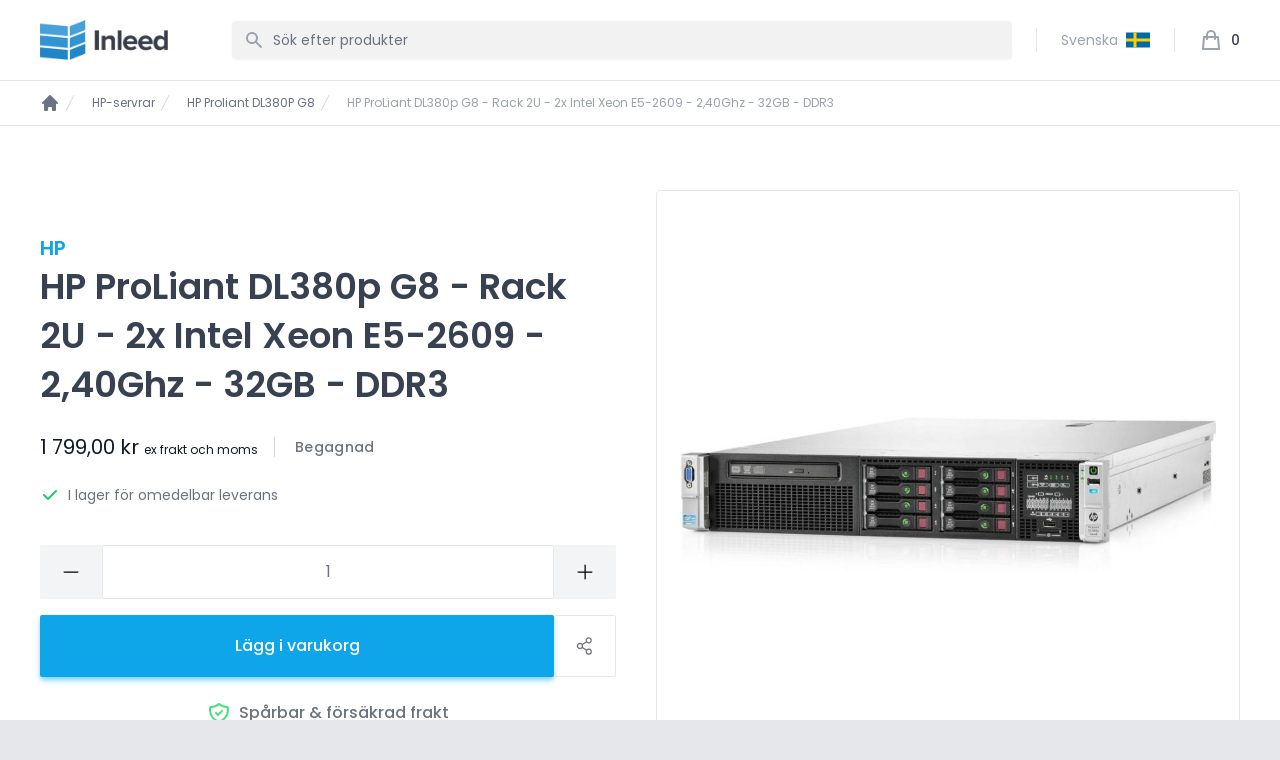

--- FILE ---
content_type: text/html; charset=UTF-8
request_url: https://inleed.shop/produkt/hp-proliant-dl380p-g8/hp-dl380p-g8-2x4c-e5-2609-240-ghz-32gb-8x25-p420i-1gb-ilo4-2x460w-331flr
body_size: 12019
content:
<!DOCTYPE html>
<html class="scroll-smooth" lang="sv">
    <head>
        <meta charset="utf-8">
        <meta name="viewport" content="wclassth=device-wclassth, initial-scale=1.0, maximum-scale=1.0, user-scalable=yes"/>
        <meta name="csrf-token" content="EHU5bWWoBBHmmQJAyeiY1YZl5iPxr0J68844zyKi">

                <title>HP ProLiant DL380p G8 - Rack 2U - 2x Intel Xeon E5-2609 - 2,40Ghz - 32GB - DDR3 - Inleed Shop</title>
<link rel="canonical" href="https://inleed.shop/produkt/hp-proliant-dl380p-g8/hp-dl380p-g8-2x4c-e5-2609-240-ghz-32gb-8x25-p420i-1gb-ilo4-2x460w-331flr"/>
<meta property="og:title" content="HP ProLiant DL380p G8 - Rack 2U - 2x Intel Xeon E5-2609 - 2,40Ghz - 32GB - DDR3" />

<meta name="twitter:title" content="HP ProLiant DL380p G8 - Rack 2U - 2x Intel Xeon E5-2609 - 2,40Ghz - 32GB - DDR3" />
<script type="application/ld+json">{"@context":"https://schema.org","@type":"WebPage","name":"HP ProLiant DL380p G8 - Rack 2U - 2x Intel Xeon E5-2609 - 2,40Ghz - 32GB - DDR3"}</script>
        <link rel="shortcut icon" href="https://inleed.shop/assets/logo.ico"/>
        <script src="https://cdn.jsdelivr.net/gh/alpine-collective/alpine-magic-helpers@1.2.x/dist/scroll.min.js" defer></script>
        <script src="https://inleed.shop/js/app.js" defer></script>
        <script src="https://inleed.shop/js/components.js"></script>
        <link href="https://inleed.shop/css/app.css" rel="stylesheet">
                        <style >[wire\:loading], [wire\:loading\.delay], [wire\:loading\.inline-block], [wire\:loading\.inline], [wire\:loading\.block], [wire\:loading\.flex], [wire\:loading\.table], [wire\:loading\.grid], [wire\:loading\.inline-flex] {display: none;}[wire\:loading\.delay\.shortest], [wire\:loading\.delay\.shorter], [wire\:loading\.delay\.short], [wire\:loading\.delay\.long], [wire\:loading\.delay\.longer], [wire\:loading\.delay\.longest] {display:none;}[wire\:offline] {display: none;}[wire\:dirty]:not(textarea):not(input):not(select) {display: none;}input:-webkit-autofill, select:-webkit-autofill, textarea:-webkit-autofill {animation-duration: 50000s;animation-name: livewireautofill;}@keyframes livewireautofill { from {} }</style>
        <!-- Global site tag (gtag.js) - Google Analytics -->
        <script async src="https://www.googletagmanager.com/gtag/js?id=G-04GWN8LDKM"></script>
        <script>
            window.dataLayer = window.dataLayer || [];
            function gtag(){dataLayer.push(arguments);}
            gtag('js', new Date());

            gtag('config', 'G-04GWN8LDKM');
        </script>
    </head>
    <body class="antialiased bg-gray-200">
        <div class="" style="" id="top">
            <div x-data="{ open: false }" @keydown.window.escape="open = false" class="bg-white">
                <div class="bg-white z-20 sticky top-0" x-data="{ searchbar: false }">
    <div class="border-b border-gray-200">
        <div class=" max-w-screen-2xl mx-auto px-4 sm:px-6 xl:px-10 lg:px-8">
            <div class="sm:h-20 h-16 flex items-center justify-between">
                <!-- Logo (lg+) -->
                <div class="hidden lg:flex lg:items-center">
                    <a href="/">
                        <img class="h-10 w-auto" src="https://inleed.shop/logo.png">
                    </a>
                </div>

                <!-- Mobile menu and search (lg-) -->
                <div class="flex-1 flex items-center lg:hidden">

                    <!-- Search -->
                    <button @click="searchbar = true" class="ml-2 p-2 text-gray-400 hover:text-gray-500">
                        <svg class="w-6 h-6" x-description="Heroicon name: outline/search"
                             xmlns="http://www.w3.org/2000/svg" fill="none" viewBox="0 0 24 24" stroke="currentColor"
                             aria-hidden="true">
                            <path stroke-linecap="round" stroke-linejoin="round" stroke-width="2"
                                  d="M21 21l-6-6m2-5a7 7 0 11-14 0 7 7 0 0114 0z"></path>
                        </svg>
                    </button>
                </div>

                <!-- Logo (lg-) -->
                <a href="/" class="lg:hidden">
                    <img src="https://inleed.shop/logo.png" class="h-8 w-auto sm:inline hidden">
                    <img src="https://inleed.shop/inleed-logo.png" class="h-8 w-auto sm:hidden">
                </a>

                <div class="flex-1 flex items-center justify-end">
                    <div class="flex items-center justify-end xl:ml-16 ml-8 w-full ">

                        <div class="lg:block hidden w-full">
                            <div class="relative text-gray-400 focus-within:text-gray-500">
                                <div class="pointer-events-none absolute inset-y-0 left-0 pl-3 flex items-center">
                                    <svg class="h-5 w-5" x-description="Heroicon name: solid/search"
                                         xmlns="http://www.w3.org/2000/svg" viewBox="0 0 20 20" fill="currentColor"
                                         aria-hidden="true">
                                        <path fill-rule="evenodd"
                                              d="M8 4a4 4 0 100 8 4 4 0 000-8zM2 8a6 6 0 1110.89 3.476l4.817 4.817a1 1 0 01-1.414 1.414l-4.816-4.816A6 6 0 012 8z"
                                              clip-rule="evenodd"></path>
                                    </svg>
                                </div>
                                <form action="https://inleed.shop/search" method="GET">
                                    <input id="search"
                                           name="query"
                                           type="search"
                                           value=""
                                           class="block w-full bg-white py-2 pl-10 pr-3 border border-transparent bg-black/5 rounded leading-5 text-gray-900 placeholder-gray-500 focus:bg-transparent focus:outline-none shadow-sm focus:ring-1 focus:ring-sky-500 focus:border-sky-500 focus:placeholder-gray-500 sm:text-sm transition-colors ease-linear duration-150"
                                           placeholder="Sök efter produkter">
                                </form>
                            </div>
                        </div>


                        <span class="mx-3 h-6 w-px xl:bg-gray-200 xl:mx-6" aria-hidden="true"></span>

                        <div class="flow-root">
                            <a href="#"
                               class="-m-2 p-2 flex items-center space-x-2 text-gray-400 hover:text-sky-500 text-sm">
                                <span class="xl:inline-flex hidden">Svenska</span>
                                <svg class="w-6 h-6" xmlns="http://www.w3.org/2000/svg" viewBox="0 0 16 10">
                                    <path fill="#006aa7" d="M0 0h16v10H0z"/>
                                    <path fill="#fecc00" d="M5 0h2v10H5z"/>
                                    <path fill="#fecc00" d="M0 4h16v2H0z"/>
                                </svg>
                            </a>
                        </div>
                        <span class="mx-3 h-6 w-px xl:bg-gray-200 xl:mx-6" aria-hidden="true"></span>
                        <div wire:id="7lyJmDNST4i1WVfgv0Mz" wire:initial-data="{&quot;fingerprint&quot;:{&quot;id&quot;:&quot;7lyJmDNST4i1WVfgv0Mz&quot;,&quot;name&quot;:&quot;cart.cart-dropdown&quot;,&quot;locale&quot;:&quot;sv&quot;,&quot;path&quot;:&quot;produkt\/hp-proliant-dl380p-g8\/hp-dl380p-g8-2x4c-e5-2609-240-ghz-32gb-8x25-p420i-1gb-ilo4-2x460w-331flr&quot;,&quot;method&quot;:&quot;GET&quot;,&quot;v&quot;:&quot;acj&quot;},&quot;effects&quot;:{&quot;listeners&quot;:[&quot;addToCart&quot;]},&quot;serverMemo&quot;:{&quot;children&quot;:[],&quot;errors&quot;:[],&quot;htmlHash&quot;:&quot;f8b3f581&quot;,&quot;data&quot;:{&quot;open&quot;:false,&quot;shippingFee&quot;:9900},&quot;dataMeta&quot;:[],&quot;checksum&quot;:&quot;fae764d0835c9539c33fdeed6775b2d3856e054da57bac245b70bd49d7fa472f&quot;}}" x-cloak class="flow-root sm:text-sm text-xs lg:relative" x-data="Components.popover({ open: window.Livewire.find('7lyJmDNST4i1WVfgv0Mz').entangle('open'), focus: false })" x-init="init()" @keydown.escape="onEscape" @close-popover-group.window="onClosePopoverGroup">
    <button type="button" class="group -m-2 p-2 flex items-center" @click="toggle" @mousedown="if (open) $event.preventDefault()" aria-expanded="true" :aria-expanded="open.toString()">
        <svg
            class="flex-shrink-0 h-6 w-6 text-gray-400 group-hover:text-sky-500"
            x-bind:class="{ 'text-sky-500': open, 'text-gray-400': !(open) }"
            x-description="Heroicon name: outline/shopping-bag"
            xmlns="http://www.w3.org/2000/svg"
            fill="none"
            viewBox="0 0 24 24"
            stroke="currentColor"
            aria-hidden="true"
        >
            <path stroke-linecap="round" stroke-linejoin="round" stroke-width="2" d="M16 11V7a4 4 0 00-8 0v4M5 9h14l1 12H4L5 9z"></path>
        </svg>

        <span class="ml-2 font-medium text-gray-700 group-hover:text-gray-800">0</span>
    </button>

    <div
        x-show="open"
        x-transition:enter="transition ease-out duration-200"
        x-transition:enter-start="opacity-0"
        x-transition:enter-end="opacity-100"
        x-transition:leave="transition ease-in duration-150"
        x-transition:leave-start="opacity-100"
        x-transition:leave-end="opacity-0"
        class="absolute top-16 inset-x-0 lg:w-96 mt-px pb-2 bg-white shadow-xl lg:top-full lg:left-auto lg:right-0 lg:mt-3 lg:-mr-1.5 lg:rounded-sm lg:ring-1 lg:ring-black lg:ring-opacity-5"
        x-ref="panel"
        @click.away="open = false"
    >
        <form class="container lg:px-0 container mx-auto bg-white">
            <div>
                                    <h3 class="py-4 text-lg text-sky-500 lg:px-6 border-b">Inga produkter i varukorg</h3>
                    <div class="flex items-center justify-center px-5 py-16">
                        <img class="w-48" src="https://inleed.shop/assets/images/empty-cart-1.svg"/>
                    </div>
                            </div>
        </form>
    </div>
</div>

<!-- Livewire Component wire-end:7lyJmDNST4i1WVfgv0Mz -->                    </div>
                </div>

            </div>
        </div>
    </div>
    <div
        x-show="searchbar"
        x-transition:enter="transition ease-out duration-200"
        x-transition:enter-start="opacity-0"
        x-transition:enter-end="opacity-100"
        x-transition:leave="transition ease-in duration-150"
        x-transition:leave-start="opacity-100"
        x-transition:leave-end="opacity-0"
        class="absolute top-full inset-x-0 text-gray-500 sm:text-sm" x-ref="panel" @click.away="searchbar = false"
        style="display: none;">
        <!-- Presentational element used to render the bottom shadow, if we put the shadow on the actual panel it pokes out the top, so we use this shorter element to hide the top of the shadow -->
        <div class="absolute inset-0 top-1/2 bg-white shadow" aria-hidden="true"></div>

        <div class="relative bg-white">
            <div class=" max-w-screen-2xl mx-auto px-4 sm:px-6 xl:px-10 lg:px-8 relative py-6">
                <div class="w-full">
                    <div class="relative text-gray-400 focus-within:text-gray-500">
                        <div class="pointer-events-none absolute inset-y-0 left-0 pl-3 flex items-center">
                            <svg class="h-5 w-5" x-description="Heroicon name: solid/search"
                                 xmlns="http://www.w3.org/2000/svg" viewBox="0 0 20 20" fill="currentColor"
                                 aria-hidden="true">
                                <path fill-rule="evenodd"
                                      d="M8 4a4 4 0 100 8 4 4 0 000-8zM2 8a6 6 0 1110.89 3.476l4.817 4.817a1 1 0 01-1.414 1.414l-4.816-4.816A6 6 0 012 8z"
                                      clip-rule="evenodd"></path>
                            </svg>
                        </div>

                        <form action="https://inleed.shop/search" method="GET">
                            <input id="search"
                                   name="query"
                                   type="search"
                                   value=""
                                   class="block w-full bg-white py-2 pl-10 pr-3 border border-transparent bg-black/5 rounded leading-5 text-gray-900 placeholder-gray-500 focus:bg-transparent focus:outline-none shadow-sm focus:ring-1 focus:ring-sky-500 focus:border-sky-500 focus:placeholder-gray-500 sm:text-sm transition-colors ease-linear duration-150"
                                   placeholder="Sök efter produkter">
                        </form>
                    </div>
                </div>
            </div>
        </div>
    </div>
</div>
                <main>
                    <!-- P:3473 -->
        <div class="sm:block hidden border-b bg-white py-3">
    <div class="max-w-screen-2xl mx-auto px-4 sm:px-6 xl:px-10 lg:px-8">
        <nav class="flex" aria-label="Breadcrumb">
            <ol role="list" class="flex items-center gap-2">
                <li>
                    <div>
                        <a href="https://inleed.shop" class="text-gray-500 hover:text-sky-500">
                            <svg class="flex-shrink-0 h-5 w-5" xmlns="http://www.w3.org/2000/svg" viewBox="0 0 20 20" fill="currentColor" aria-hidden="true">
                                <path d="M10.707 2.293a1 1 0 00-1.414 0l-7 7a1 1 0 001.414 1.414L4 10.414V17a1 1 0 001 1h2a1 1 0 001-1v-2a1 1 0 011-1h2a1 1 0 011 1v2a1 1 0 001 1h2a1 1 0 001-1v-6.586l.293.293a1 1 0 001.414-1.414l-7-7z"/>
                            </svg>
                        </a>
                    </div>
                </li>
                                                                                        <li>
    <div class="flex items-center">
        <svg class="flex-shrink-0 h-5 w-5 text-gray-300" xmlns="http://www.w3.org/2000/svg" fill="currentColor" viewBox="0 0 20 20" aria-hidden="true">
            <path d="M5.555 17.776l8-16 .894.448-8 16-.894-.448z"/>
        </svg>
                    <a href="https://inleed.shop/kategori/hp-servrar" class="ml-3 text-xs  text-gray-500 hover:text-sky-500">HP-servrar</a>
            </div>
</li>
                                                <li>
    <div class="flex items-center">
        <svg class="flex-shrink-0 h-5 w-5 text-gray-300" xmlns="http://www.w3.org/2000/svg" fill="currentColor" viewBox="0 0 20 20" aria-hidden="true">
            <path d="M5.555 17.776l8-16 .894.448-8 16-.894-.448z"/>
        </svg>
                    <a href="https://inleed.shop/kategori/hp-proliant-dl380p-g8" class="ml-3 text-xs  text-gray-500 hover:text-sky-500">HP Proliant DL380P G8</a>
            </div>
</li>
                                        <li>
    <div class="flex items-center">
        <svg class="flex-shrink-0 h-5 w-5 text-gray-300" xmlns="http://www.w3.org/2000/svg" fill="currentColor" viewBox="0 0 20 20" aria-hidden="true">
            <path d="M5.555 17.776l8-16 .894.448-8 16-.894-.448z"/>
        </svg>
                    <span class="ml-3 text-xs  text-gray-400" aria-current="page">HP ProLiant DL380p G8 - Rack 2U - 2x Intel Xeon E5-2609 - 2,40Ghz - 32GB - DDR3</span>
            </div>
</li>
                            </ol>
        </nav>
    </div>
</div>

    <main class="max-w-screen-2xl mx-auto px-4 sm:px-6 xl:px-10 lg:px-8 2xl:py-20 lg:py-16 sm:py-12 py-8">
        <!-- HP ProLiant DL380p G8 - Rack 2U - 2x Intel Xeon E5-2609 - 2,40Ghz - 32GB - DDR3-->
        <div class="space-y-20">
            <div class="bg-white">
                <div class="lg:grid lg:grid-cols-2 lg:gap-x-8">
                    <!-- Product details -->
                    <div class="xl:max-w-xl lg:max-w-lg lg:self-end">
                        <div class="">
                                                            <p class="text-sky-500 font-semibold uppercase sm:text-xl text-lg">HP</p>
                                                        <h1 class="text-xl font-semibold sm:leading-snug text-gray-700 sm:text-4xl">
                                HP ProLiant DL380p G8 - Rack 2U - 2x Intel Xeon E5-2609 - 2,40Ghz - 32GB - DDR3
                            </h1>
                        </div>

                        <section aria-labelledby="information-heading" class="sm:mt-6 mt-3">
                            <div class="flex items-center">
                                <p class="text-base text-gray-900 sm:text-xl">
                                    1 799,00 kr
                                    <span class="text-xs">
                                                                            ex frakt och moms
                                                                        </span>
                                </p>

                                <div class="ml-4 pl-4 border-l border-gray-300">
                                    <div class="flex items-center">
                                        <p class="ml-1 tracking-wide font-medium text-sm text-gray-500 capitalize">
                                            begagnad</p>
                                    </div>
                                </div>
                                                            </div>

                            <div class="mt-4 space-y-6">
                                <p class="text-base text-gray-500">
                                    
                                </p>
                            </div>

                            
                                                            <div class="sm:mt-6 mt-3 flex items-center">
                                    <svg class="flex-shrink-0 w-5 h-5 text-green-500"
                                         x-description="Heroicon name: solid/check" xmlns="http://www.w3.org/2000/svg"
                                         viewBox="0 0 20 20" fill="currentColor" aria-hidden="true">
                                        <path fill-rule="evenodd"
                                              d="M16.707 5.293a1 1 0 010 1.414l-8 8a1 1 0 01-1.414 0l-4-4a1 1 0 011.414-1.414L8 12.586l7.293-7.293a1 1 0 011.414 0z"
                                              clip-rule="evenodd"></path>
                                    </svg>
                                    <p class="ml-2 text-sm text-gray-500">I lager för omedelbar leverans</p>
                                </div>
                                                    </section>
                    </div>

                    <!-- Product image -->
                    <div class="mt-10 lg:mt-0 lg:col-start-2 lg:row-span-2 lg:self-center">
                        <div
                            class="aspect-w-3  2xl:aspect-h-2  xl:aspect-h-3 aspect-h-3  rounded overflow-hidden bg-transparent 2xl:border-none border  border-gray-200">
                            <img src="https://inleed.shop/storage/images/products/3473.png"
                                 class="w-full h-full object-center object-contain"/>
                        </div>
                    </div>

                    <!-- Product form -->
                                        <div class="mt-10 lg:max-w-xl lg:col-start-1 lg:row-start-2 lg:self-start" x-data="count">
                        <section aria-labelledby="options-heading">
                                                        <form>
                                <div class="flex items-stretch justify-between mb-4 gap-3">
                                    <button x-bind="decrement" class=" focus:text-sky-500 bg-gray-100 sm:px-5 sm:py-4 px-2.5 py-2 rounded-sm focus:outline-none border border-gray-100 hover:bg-gray-200/70">
                                        <svg class="fill-current sm:w-5 sm:h-5 w-4 h-4" xmlns="http://www.w3.org/2000/svg" viewBox="0 0 256 256" fill="currentColor"><path d="M216,136H40a8,8,0,0,1,0-16H216a8,8,0,0,1,0,16Z"/></svg>                                    </button>
                                    <input :value="countNumber" type="text" class="border-gray-200 rounded-sm text-center sm:text-base text-sm w-full text-gray-500 placeholder:text-gray-500 focus:border-transparent focus:outline-none focus:ring-transparent pointer-events-none" placeholder="1"/>
                                    <button x-bind="increment" class=" cursor-pointer focus:text-sky-500 bg-gray-100 sm:px-5 sm:py-4 px-2.5 py-2 rounded-sm focus:outline-none border border-gray-100 hover:bg-gray-200/70">
                                        <svg class="fill-current sm:w-5 sm:h-5 w-4 h-4" xmlns="http://www.w3.org/2000/svg" viewBox="0 0 256 256" fill="currentColor"><path d="M224,128a8,8,0,0,1-8,8H136v80a8,8,0,0,1-16,0V136H40a8,8,0,0,1,0-16h80V40a8,8,0,0,1,16,0v80h80A8,8,0,0,1,224,128Z"/></svg>                                    </button>
                                </div>
                                <div class="flex items-streatch gap-3">


                                    <button :disabled="countNumber <= 0"
                                            @click.prevent="window.livewire.emit('addToCart',  3473, countNumber)"
                                            class="btn-primary">
                                        Lägg i varukorg
                                    </button>



                                    <div x-data="Components.menu({ open: false })" x-init="init()"
                                         @keydown.escape.stop="open = false; focusButton()"
                                         @click.away="onClickAway($event)" class="relative inline-block text-left">
                                        <div>
                                            <button type="button"
                                                    class="inline-flex justify-center w-full border border-gray-200 rounded-sm sm:p-5 px-2.5 py-3 self-stretch text-sm font-medium text-gray-700 hover:border-gray-300 transition-colors ease-linear duration-150 focus:outline-none hover:bg-gray-50 focus:bg-gray-100"
                                                    id="menu-button" x-ref="button" @click="onButtonClick()"
                                                    @keyup.space.prevent="onButtonEnter()"
                                                    @keydown.enter.prevent="onButtonEnter()" aria-expanded="false"
                                                    aria-haspopup="true" x-bind:aria-expanded="open.toString()"
                                                    @keydown.arrow-up.prevent="onArrowUp()"
                                                    @keydown.arrow-down.prevent="onArrowDown()">
                                                <svg class="sm:w-5 sm:h-5 w-4 h-4 fill-current text-zinc-500" xmlns="http://www.w3.org/2000/svg" viewBox="0 0 256 256" fill="currentColor"><path d="M176,160a39.7,39.7,0,0,0-28.6,12.1l-46.1-29.6a40.3,40.3,0,0,0,0-29l46.1-29.6A40,40,0,1,0,136,56a41,41,0,0,0,2.7,14.5L92.6,100.1a40,40,0,1,0,0,55.8l46.1,29.6A41,41,0,0,0,136,200a40,40,0,1,0,40-40Zm0-128a24,24,0,1,1-24,24A24.1,24.1,0,0,1,176,32ZM64,152a24,24,0,1,1,24-24A24.1,24.1,0,0,1,64,152Zm112,72a24,24,0,1,1,24-24A24.1,24.1,0,0,1,176,224Z"/></svg>                                            </button>
                                        </div>


                                        <div x-show="open" x-transition:enter="transition ease-out duration-100"
                                             x-transition:enter-start="transform opacity-0 scale-95"
                                             x-transition:enter-end="transform opacity-100 scale-100"
                                             x-transition:leave="transition ease-in duration-75"
                                             x-transition:leave-start="transform opacity-100 scale-100"
                                             x-transition:leave-end="transform opacity-0 scale-95"
                                             class="origin-top-right absolute right-0 mt-2 w-auto rounded-sm shadow-lg bg-white ring-1 ring-black ring-opacity-0 focus:outline-none"
                                             x-ref="menu-items"
                                             x-description="Dropdown menu, show/hide based on menu state."
                                             x-bind:aria-activedescendant="activeDescendant" role="menu"
                                             aria-orientation="vertical" aria-labelledby="menu-button" tabindex="-1"
                                             @keydown.arrow-up.prevent="onArrowUp()"
                                             @keydown.arrow-down.prevent="onArrowDown()" @keydown.tab="open = false"
                                             @keydown.enter.prevent="open = false; focusButton()"
                                             @keyup.space.prevent="open = false; focusButton()" style="display: none;">
                                            <div class="px-2.5 py-2" role="none">
                                                <div class="flex gap-1.5">
                                                    <a href="#"
                                                       class="text-gray-100 bg-[#4267B2]  w-8 h-8 rounded-sm flex items-center justify-center transition ease-in-out duration-200">
                                                        <svg class="h-5 w-5" aria-hidden="true" focusable="false"
                                                             data-prefix="fab" data-icon="facebook-f" role="img"
                                                             xmlns="http://www.w3.org/2000/svg" viewBox="0 0 320 512">
                                                            <path fill="currentColor"
                                                                  d="M279.14 288l14.22-92.66h-88.91v-60.13c0-25.35 12.42-50.06 52.24-50.06h40.42V6.26S260.43 0 225.36 0c-73.22 0-121.08 44.38-121.08 124.72v70.62H22.89V288h81.39v224h100.17V288z">
                                                            </path>
                                                        </svg>
                                                    </a>

                                                    <a href="#"
                                                       class="text-gray-100 bg-[#E1306C]  w-8 h-8 rounded-sm flex items-center justify-center transition ease-in-out duration-200">
                                                        <svg class="h-6 w-6" fill="currentColor"
                                                             viewBox="0 0 24 24" aria-hidden="true">
                                                            <path fill-rule="evenodd"
                                                                  d="M12.315 2c2.43 0 2.784.013 3.808.06 1.064.049 1.791.218 2.427.465a4.902 4.902 0 011.772 1.153 4.902 4.902 0 011.153 1.772c.247.636.416 1.363.465 2.427.048 1.067.06 1.407.06 4.123v.08c0 2.643-.012 2.987-.06 4.043-.049 1.064-.218 1.791-.465 2.427a4.902 4.902 0 01-1.153 1.772 4.902 4.902 0 01-1.772 1.153c-.636.247-1.363.416-2.427.465-1.067.048-1.407.06-4.123.06h-.08c-2.643 0-2.987-.012-4.043-.06-1.064-.049-1.791-.218-2.427-.465a4.902 4.902 0 01-1.772-1.153 4.902 4.902 0 01-1.153-1.772c-.247-.636-.416-1.363-.465-2.427-.047-1.024-.06-1.379-.06-3.808v-.63c0-2.43.013-2.784.06-3.808.049-1.064.218-1.791.465-2.427a4.902 4.902 0 011.153-1.772A4.902 4.902 0 015.45 2.525c.636-.247 1.363-.416 2.427-.465C8.901 2.013 9.256 2 11.685 2h.63zm-.081 1.802h-.468c-2.456 0-2.784.011-3.807.058-.975.045-1.504.207-1.857.344-.467.182-.8.398-1.15.748-.35.35-.566.683-.748 1.15-.137.353-.3.882-.344 1.857-.047 1.023-.058 1.351-.058 3.807v.468c0 2.456.011 2.784.058 3.807.045.975.207 1.504.344 1.857.182.466.399.8.748 1.15.35.35.683.566 1.15.748.353.137.882.3 1.857.344 1.054.048 1.37.058 4.041.058h.08c2.597 0 2.917-.01 3.96-.058.976-.045 1.505-.207 1.858-.344.466-.182.8-.398 1.15-.748.35-.35.566-.683.748-1.15.137-.353.3-.882.344-1.857.048-1.055.058-1.37.058-4.041v-.08c0-2.597-.01-2.917-.058-3.96-.045-.976-.207-1.505-.344-1.858a3.097 3.097 0 00-.748-1.15 3.098 3.098 0 00-1.15-.748c-.353-.137-.882-.3-1.857-.344-1.023-.047-1.351-.058-3.807-.058zM12 6.865a5.135 5.135 0 110 10.27 5.135 5.135 0 010-10.27zm0 1.802a3.333 3.333 0 100 6.666 3.333 3.333 0 000-6.666zm5.338-3.205a1.2 1.2 0 110 2.4 1.2 1.2 0 010-2.4z"
                                                                  clip-rule="evenodd"/>
                                                        </svg>
                                                    </a>

                                                    <a href="#"
                                                       class="text-gray-100 bg-[#1DA1F2]  w-8 h-8 rounded-sm flex items-center justify-center transition ease-in-out duration-200">
                                                        <svg class="h-6 w-6" fill="currentColor"
                                                             viewBox="0 0 24 24" aria-hidden="true">
                                                            <path
                                                                d="M8.29 20.251c7.547 0 11.675-6.253 11.675-11.675 0-.178 0-.355-.012-.53A8.348 8.348 0 0022 5.92a8.19 8.19 0 01-2.357.646 4.118 4.118 0 001.804-2.27 8.224 8.224 0 01-2.605.996 4.107 4.107 0 00-6.993 3.743 11.65 11.65 0 01-8.457-4.287 4.106 4.106 0 001.27 5.477A4.072 4.072 0 012.8 9.713v.052a4.105 4.105 0 003.292 4.022 4.095 4.095 0 01-1.853.07 4.108 4.108 0 003.834 2.85A8.233 8.233 0 012 18.407a11.616 11.616 0 006.29 1.84"/>
                                                        </svg>
                                                    </a>

                                                    <a href="#"
                                                       class="text-gray-100 bg-gray-900  w-8 h-8 rounded-sm flex items-center justify-center transition ease-in-out duration-200">
                                                        <svg class="h-6 w-6" fill="currentColor"
                                                             viewBox="0 0 24 24" aria-hidden="true">
                                                            <path fill-rule="evenodd"
                                                                  d="M12 2C6.477 2 2 6.484 2 12.017c0 4.425 2.865 8.18 6.839 9.504.5.092.682-.217.682-.483 0-.237-.008-.868-.013-1.703-2.782.605-3.369-1.343-3.369-1.343-.454-1.158-1.11-1.466-1.11-1.466-.908-.62.069-.608.069-.608 1.003.07 1.531 1.032 1.531 1.032.892 1.53 2.341 1.088 2.91.832.092-.647.35-1.088.636-1.338-2.22-.253-4.555-1.113-4.555-4.951 0-1.093.39-1.988 1.029-2.688-.103-.253-.446-1.272.098-2.65 0 0 .84-.27 2.75 1.026A9.564 9.564 0 0112 6.844c.85.004 1.705.115 2.504.337 1.909-1.296 2.747-1.027 2.747-1.027.546 1.379.202 2.398.1 2.651.64.7 1.028 1.595 1.028 2.688 0 3.848-2.339 4.695-4.566 4.943.359.309.678.92.678 1.855 0 1.338-.012 2.419-.012 2.747 0 .268.18.58.688.482A10.019 10.019 0 0022 12.017C22 6.484 17.522 2 12 2z"
                                                                  clip-rule="evenodd"/>
                                                        </svg>
                                                    </a>

                                                    <a href="#"
                                                       class="text-gray-100 bg-[#ea4c89] bg-black/20 w-8 h-8 rounded-sm flex items-center justify-center transition ease-in-out duration-200">
                                                        <svg class="h-6 w-6" fill="currentColor"
                                                             viewBox="0 0 24 24" aria-hidden="true">
                                                            <path fill-rule="evenodd"
                                                                  d="M12 2C6.48 2 2 6.48 2 12s4.48 10 10 10c5.51 0 10-4.48 10-10S17.51 2 12 2zm6.605 4.61a8.502 8.502 0 011.93 5.314c-.281-.054-3.101-.629-5.943-.271-.065-.141-.12-.293-.184-.445a25.416 25.416 0 00-.564-1.236c3.145-1.28 4.577-3.124 4.761-3.362zM12 3.475c2.17 0 4.154.813 5.662 2.148-.152.216-1.443 1.941-4.48 3.08-1.399-2.57-2.95-4.675-3.189-5A8.687 8.687 0 0112 3.475zm-3.633.803a53.896 53.896 0 013.167 4.935c-3.992 1.063-7.517 1.04-7.896 1.04a8.581 8.581 0 014.729-5.975zM3.453 12.01v-.26c.37.01 4.512.065 8.775-1.215.25.477.477.965.694 1.453-.109.033-.228.065-.336.098-4.404 1.42-6.747 5.303-6.942 5.629a8.522 8.522 0 01-2.19-5.705zM12 20.547a8.482 8.482 0 01-5.239-1.8c.152-.315 1.888-3.656 6.703-5.337.022-.01.033-.01.054-.022a35.318 35.318 0 011.823 6.475 8.4 8.4 0 01-3.341.684zm4.761-1.465c-.086-.52-.542-3.015-1.659-6.084 2.679-.423 5.022.271 5.314.369a8.468 8.468 0 01-3.655 5.715z"
                                                                  clip-rule="evenodd"/>
                                                        </svg>
                                                    </a>
                                                </div>
                                            </div>
                                        </div>

                                    </div>
                                </div>
                                <div class="mt-6 text-center">
                                    <a href="#" class="group inline-flex text-base font-medium">
                                        <svg class="flex-shrink-0 mr-2 h-6 w-6 text-green-400"
                                             x-description="Heroicon name: outline/shield-check"
                                             xmlns="http://www.w3.org/2000/svg" fill="none" viewBox="0 0 24 24"
                                             stroke="currentColor" aria-hidden="true">
                                            <path stroke-linecap="round" stroke-linejoin="round" stroke-width="2"
                                                  d="M9 12l2 2 4-4m5.618-4.016A11.955 11.955 0 0112 2.944a11.955 11.955 0 01-8.618 3.04A12.02 12.02 0 003 9c0 5.591 3.824 10.29 9 11.622 5.176-1.332 9-6.03 9-11.622 0-1.042-.133-2.052-.382-3.016z">
                                            </path>
                                        </svg>
                                        <span class="text-gray-500 hover:text-green-400">Spårbar & försäkrad
                                            frakt</span>
                                    </a>
                                </div>
                            </form>
                                                    </section>
                    </div>
                    
                </div>
            </div>

                            <section>
                    <div>
                        <div class="mt-4" x-data="{ tab : 'ts' }">
                            <div class="flex overflow-x-auto sm:mx-0">
                                <div class="flex-auto border-b border-gray-200 sm:px-0">
                                    <div class="flex space-x-10" aria-orientation="horizontal" role="tablist">
                                        <button id="features-tab-1"
                                                class="whitespace-nowrap py-6 border-b-2 font-medium text-sm border-transparent text-gray-500 hover:text-gray-700 hover:border-gray-300"
                                                @click.prevent="tab = 'ts'"
                                                :class="{ 'border-sky-500 text-sky-500': tab == 'ts', 'border-transparent text-gray-500 hover:text-gray-700 hover:border-gray-300': !(tab == 'ts') }"
                                                aria-controls="features-panel-1" role="tab" type="button"
                                                aria-selected="false">
                                            <span class="md:inline hidden">Teknisk Specifikation</span>
                                            <span class="md:hidden">Specifikationer</span>
                                        </button>
                                    </div>
                                </div>
                            </div>

                            <div id="features-panel-1" class="" aria-labelledby="features-tab-1"
                                 x-show="tab === 'ts'" role="tabpanel" tabindex="0" style="display: none;">
                                <div class="mt-5">
                                    <dl class="sm:divide-y sm:divide-gray-200">
                                                                                    <div class="py-3 sm:py-3 sm:grid sm:grid-cols-3 sm:gap-4">
                                                <dt class="text-sm font-medium text-gray-500">
                                                    Processor
                                                </dt>
                                                <dd class="mt-1 text-sm text-gray-900 sm:mt-0 sm:col-span-2">
                                                    Intel Xeon E5-2609
                                                </dd>
                                            </div>
                                                                                    <div class="py-3 sm:py-3 sm:grid sm:grid-cols-3 sm:gap-4">
                                                <dt class="text-sm font-medium text-gray-500">
                                                    Modell
                                                </dt>
                                                <dd class="mt-1 text-sm text-gray-900 sm:mt-0 sm:col-span-2">
                                                    HP ProLiant DL380p G8
                                                </dd>
                                            </div>
                                                                                    <div class="py-3 sm:py-3 sm:grid sm:grid-cols-3 sm:gap-4">
                                                <dt class="text-sm font-medium text-gray-500">
                                                    Antal fack
                                                </dt>
                                                <dd class="mt-1 text-sm text-gray-900 sm:mt-0 sm:col-span-2">
                                                    8 x 2,5&quot; chassi
                                                </dd>
                                            </div>
                                                                                    <div class="py-3 sm:py-3 sm:grid sm:grid-cols-3 sm:gap-4">
                                                <dt class="text-sm font-medium text-gray-500">
                                                    Optisk enhet
                                                </dt>
                                                <dd class="mt-1 text-sm text-gray-900 sm:mt-0 sm:col-span-2">
                                                    Brist
                                                </dd>
                                            </div>
                                                                                    <div class="py-3 sm:py-3 sm:grid sm:grid-cols-3 sm:gap-4">
                                                <dt class="text-sm font-medium text-gray-500">
                                                    LAN-kort
                                                </dt>
                                                <dd class="mt-1 text-sm text-gray-900 sm:mt-0 sm:col-span-2">
                                                    4 x LAN Geth (331FLR)
                                                </dd>
                                            </div>
                                                                                    <div class="py-3 sm:py-3 sm:grid sm:grid-cols-3 sm:gap-4">
                                                <dt class="text-sm font-medium text-gray-500">
                                                    Grafikkort
                                                </dt>
                                                <dd class="mt-1 text-sm text-gray-900 sm:mt-0 sm:col-span-2">
                                                    Integrerad
                                                </dd>
                                            </div>
                                                                                    <div class="py-3 sm:py-3 sm:grid sm:grid-cols-3 sm:gap-4">
                                                <dt class="text-sm font-medium text-gray-500">
                                                    Interna slitsar
                                                </dt>
                                                <dd class="mt-1 text-sm text-gray-900 sm:mt-0 sm:col-span-2">
                                                    6xPCIe HP
                                                </dd>
                                            </div>
                                                                                    <div class="py-3 sm:py-3 sm:grid sm:grid-cols-3 sm:gap-4">
                                                <dt class="text-sm font-medium text-gray-500">
                                                    Externa portar
                                                </dt>
                                                <dd class="mt-1 text-sm text-gray-900 sm:mt-0 sm:col-span-2">
                                                    VGA, 4xUSB
                                                </dd>
                                            </div>
                                                                                    <div class="py-3 sm:py-3 sm:grid sm:grid-cols-3 sm:gap-4">
                                                <dt class="text-sm font-medium text-gray-500">
                                                    Fjärrhantering
                                                </dt>
                                                <dd class="mt-1 text-sm text-gray-900 sm:mt-0 sm:col-span-2">
                                                    ILO4 Advanced
                                                </dd>
                                            </div>
                                                                                    <div class="py-3 sm:py-3 sm:grid sm:grid-cols-3 sm:gap-4">
                                                <dt class="text-sm font-medium text-gray-500">
                                                    Rackskenor
                                                </dt>
                                                <dd class="mt-1 text-sm text-gray-900 sm:mt-0 sm:col-span-2">
                                                    Ingen (tillgänglig separat)
                                                </dd>
                                            </div>
                                                                                    <div class="py-3 sm:py-3 sm:grid sm:grid-cols-3 sm:gap-4">
                                                <dt class="text-sm font-medium text-gray-500">
                                                    Stat
                                                </dt>
                                                <dd class="mt-1 text-sm text-gray-900 sm:mt-0 sm:col-span-2">
                                                    Renoverad
                                                </dd>
                                            </div>
                                                                                    <div class="py-3 sm:py-3 sm:grid sm:grid-cols-3 sm:gap-4">
                                                <dt class="text-sm font-medium text-gray-500">
                                                    Producent
                                                </dt>
                                                <dd class="mt-1 text-sm text-gray-900 sm:mt-0 sm:col-span-2">
                                                    HP
                                                </dd>
                                            </div>
                                                                                    <div class="py-3 sm:py-3 sm:grid sm:grid-cols-3 sm:gap-4">
                                                <dt class="text-sm font-medium text-gray-500">
                                                    Processorns klockfrekvens
                                                </dt>
                                                <dd class="mt-1 text-sm text-gray-900 sm:mt-0 sm:col-span-2">
                                                    2,40
                                                </dd>
                                            </div>
                                                                                    <div class="py-3 sm:py-3 sm:grid sm:grid-cols-3 sm:gap-4">
                                                <dt class="text-sm font-medium text-gray-500">
                                                    Antalet installerade processorer
                                                </dt>
                                                <dd class="mt-1 text-sm text-gray-900 sm:mt-0 sm:col-span-2">
                                                    2
                                                </dd>
                                            </div>
                                                                                    <div class="py-3 sm:py-3 sm:grid sm:grid-cols-3 sm:gap-4">
                                                <dt class="text-sm font-medium text-gray-500">
                                                    Antalet installerade diskar
                                                </dt>
                                                <dd class="mt-1 text-sm text-gray-900 sm:mt-0 sm:col-span-2">
                                                    Ingen (tillgänglig separat)
                                                </dd>
                                            </div>
                                                                                    <div class="py-3 sm:py-3 sm:grid sm:grid-cols-3 sm:gap-4">
                                                <dt class="text-sm font-medium text-gray-500">
                                                    RAID-kontroller
                                                </dt>
                                                <dd class="mt-1 text-sm text-gray-900 sm:mt-0 sm:col-span-2">
                                                    HPE Smart Array P420I 1 GB
                                                </dd>
                                            </div>
                                                                                    <div class="py-3 sm:py-3 sm:grid sm:grid-cols-3 sm:gap-4">
                                                <dt class="text-sm font-medium text-gray-500">
                                                    RAM-storlek
                                                </dt>
                                                <dd class="mt-1 text-sm text-gray-900 sm:mt-0 sm:col-span-2">
                                                    32
                                                </dd>
                                            </div>
                                                                                    <div class="py-3 sm:py-3 sm:grid sm:grid-cols-3 sm:gap-4">
                                                <dt class="text-sm font-medium text-gray-500">
                                                    RAM-typ
                                                </dt>
                                                <dd class="mt-1 text-sm text-gray-900 sm:mt-0 sm:col-span-2">
                                                    DDR3
                                                </dd>
                                            </div>
                                                                                    <div class="py-3 sm:py-3 sm:grid sm:grid-cols-3 sm:gap-4">
                                                <dt class="text-sm font-medium text-gray-500">
                                                    Bostadstyp
                                                </dt>
                                                <dd class="mt-1 text-sm text-gray-900 sm:mt-0 sm:col-span-2">
                                                    Rack 2U
                                                </dd>
                                            </div>
                                                                                    <div class="py-3 sm:py-3 sm:grid sm:grid-cols-3 sm:gap-4">
                                                <dt class="text-sm font-medium text-gray-500">
                                                    Antal nätaggregat
                                                </dt>
                                                <dd class="mt-1 text-sm text-gray-900 sm:mt-0 sm:col-span-2">
                                                    2
                                                </dd>
                                            </div>
                                                                                    <div class="py-3 sm:py-3 sm:grid sm:grid-cols-3 sm:gap-4">
                                                <dt class="text-sm font-medium text-gray-500">
                                                    Kraft
                                                </dt>
                                                <dd class="mt-1 text-sm text-gray-900 sm:mt-0 sm:col-span-2">
                                                    460W
                                                </dd>
                                            </div>
                                                                                    <div class="py-3 sm:py-3 sm:grid sm:grid-cols-3 sm:gap-4">
                                                <dt class="text-sm font-medium text-gray-500">
                                                    Antal fickor i setet
                                                </dt>
                                                <dd class="mt-1 text-sm text-gray-900 sm:mt-0 sm:col-span-2">
                                                    (inga fickor - finns separat)
                                                </dd>
                                            </div>
                                                                                    <div class="py-3 sm:py-3 sm:grid sm:grid-cols-3 sm:gap-4">
                                                <dt class="text-sm font-medium text-gray-500">
                                                    Antalet processorkärnor
                                                </dt>
                                                <dd class="mt-1 text-sm text-gray-900 sm:mt-0 sm:col-span-2">
                                                    Fyrkärnig
                                                </dd>
                                            </div>
                                                                                    <div class="py-3 sm:py-3 sm:grid sm:grid-cols-3 sm:gap-4">
                                                <dt class="text-sm font-medium text-gray-500">
                                                    CPU-cache
                                                </dt>
                                                <dd class="mt-1 text-sm text-gray-900 sm:mt-0 sm:col-span-2">
                                                    10 MB
                                                </dd>
                                            </div>
                                                                                    <div class="py-3 sm:py-3 sm:grid sm:grid-cols-3 sm:gap-4">
                                                <dt class="text-sm font-medium text-gray-500">
                                                    Garanti
                                                </dt>
                                                <dd class="mt-1 text-sm text-gray-900 sm:mt-0 sm:col-span-2">
                                                    12 månader
                                                </dd>
                                            </div>
                                                                                    <div class="py-3 sm:py-3 sm:grid sm:grid-cols-3 sm:gap-4">
                                                <dt class="text-sm font-medium text-gray-500">
                                                    Producerad kod
                                                </dt>
                                                <dd class="mt-1 text-sm text-gray-900 sm:mt-0 sm:col-span-2">
                                                    DL380p G8
                                                </dd>
                                            </div>
                                                                                    <div class="py-3 sm:py-3 sm:grid sm:grid-cols-3 sm:gap-4">
                                                <dt class="text-sm font-medium text-gray-500">
                                                    Garantier
                                                </dt>
                                                <dd class="mt-1 text-sm text-gray-900 sm:mt-0 sm:col-span-2">
                                                    12 månader
                                                </dd>
                                            </div>
                                                                            </dl>
                                </div>
                            </div>
                        </div>
                    </div>
                </section>
            
                            <div class="" aria-labelledby="recently-viewd-products">
                    <div class="max-w-xl">
                        <h5 id="recently-viewd-products" class="text-xl font-extrabold tracking-tight text-gray-700">
                            Kompatibla produkter
                        </h5>
                        <p class="mt-2 text-sm text-gray-500">Produkter som är kompatibla med denna produkt.</p>
                    </div>

                    <div
                        class="mt-8 grid grid-cols-1 gap-x-5 gap-y-10 sm:grid-cols-3 lg:grid-cols-4 lg:gap-x-5 xl:grid-cols-5">
                                                    <div class="group h-full">
    <div class="relative group-hover:shadow-xl flex flex-col justify-between border border-gray-200 group-hover:border-sky-500 h-full transition-all ease-linear duration-150 rounded-sm">
        <div class="w-full relative rounded-sm overflow-hidden h-56 flex-shrink-0 bg-transparent transition ease-in-out duration-300 px-4">
            <img src="https://inleed.shop/storage/images/products/701.png" class="w-full h-full object-center object-contain"/>
            <div class="group-hover:bg-white absolute inset-0 group-hover:bg-opacity-10 transition ease-in-out duration-200"></div>
        </div>
        

        <div class="py-4 flex flex-col justify-between px-2.5  transition-colors ease-linear duration-150 h-full">
            <h3 class="text-sm text-gray-500 group-hover:text-sky-500 transition-colors ease-linear duration-150 text-center">
                <a href="https://inleed.shop/produkt/fickor-och-adaptrar/fack-ramka-hp-35-651314-001-till-hp-g8g9">
                    <span aria-hidden="true" class="absolute inset-0"></span>
                    fack RAMKA HP 3,5&quot; 651314-001 till HP G8/G9
                </a>
            </h3>
            <div class="flex flex-row items-center justify-center mt-2">
                <p class="text-base font-semibold text-gray-800 text-center">99,00 kr</p>
                <span class="px-1">/</span>
                <p class="text-gray-500 text-xs font-medium sm:text-left text-center capitalize">begagnad</p>
            </div>
        </div>
    </div>
</div>

                                                    <div class="group h-full">
    <div class="relative group-hover:shadow-xl flex flex-col justify-between border border-gray-200 group-hover:border-sky-500 h-full transition-all ease-linear duration-150 rounded-sm">
        <div class="w-full relative rounded-sm overflow-hidden h-56 flex-shrink-0 bg-transparent transition ease-in-out duration-300 px-4">
            <img src="https://inleed.shop/storage/images/products/2027.png" class="w-full h-full object-center object-contain"/>
            <div class="group-hover:bg-white absolute inset-0 group-hover:bg-opacity-10 transition ease-in-out duration-200"></div>
        </div>
        

        <div class="py-4 flex flex-col justify-between px-2.5  transition-colors ease-linear duration-150 h-full">
            <h3 class="text-sm text-gray-500 group-hover:text-sky-500 transition-colors ease-linear duration-150 text-center">
                <a href="https://inleed.shop/produkt/kylflans/heatsink-hp-dl380p-g8-723353-001">
                    <span aria-hidden="true" class="absolute inset-0"></span>
                    HEATSINK HP DL380P G8 723353-001
                </a>
            </h3>
            <div class="flex flex-row items-center justify-center mt-2">
                <p class="text-base font-semibold text-gray-800 text-center">199,00 kr</p>
                <span class="px-1">/</span>
                <p class="text-gray-500 text-xs font-medium sm:text-left text-center capitalize">begagnad</p>
            </div>
        </div>
    </div>
</div>

                                                    <div class="group h-full">
    <div class="relative group-hover:shadow-xl flex flex-col justify-between border border-gray-200 group-hover:border-sky-500 h-full transition-all ease-linear duration-150 rounded-sm">
        <div class="w-full relative rounded-sm overflow-hidden h-56 flex-shrink-0 bg-transparent transition ease-in-out duration-300 px-4">
            <img src="https://inleed.shop/storage/images/products/3822.png" class="w-full h-full object-center object-contain"/>
            <div class="group-hover:bg-white absolute inset-0 group-hover:bg-opacity-10 transition ease-in-out duration-200"></div>
        </div>
        

        <div class="py-4 flex flex-col justify-between px-2.5  transition-colors ease-linear duration-150 h-full">
            <h3 class="text-sm text-gray-500 group-hover:text-sky-500 transition-colors ease-linear duration-150 text-center">
                <a href="https://inleed.shop/produkt/fans/fan-hp-dl380p-g8-654577-002-pfr0612xhe">
                    <span aria-hidden="true" class="absolute inset-0"></span>
                    FAN HP DL380P G8 654577-002 PFR0612XHE
                </a>
            </h3>
            <div class="flex flex-row items-center justify-center mt-2">
                <p class="text-base font-semibold text-gray-800 text-center">99,00 kr</p>
                <span class="px-1">/</span>
                <p class="text-gray-500 text-xs font-medium sm:text-left text-center capitalize">begagnad</p>
            </div>
        </div>
    </div>
</div>

                                                    <div class="group h-full">
    <div class="relative group-hover:shadow-xl flex flex-col justify-between border border-gray-200 group-hover:border-sky-500 h-full transition-all ease-linear duration-150 rounded-sm">
        <div class="w-full relative rounded-sm overflow-hidden h-56 flex-shrink-0 bg-transparent transition ease-in-out duration-300 px-4">
            <img src="https://inleed.shop/storage/images/products/3838.png" class="w-full h-full object-center object-contain"/>
            <div class="group-hover:bg-white absolute inset-0 group-hover:bg-opacity-10 transition ease-in-out duration-200"></div>
        </div>
        

        <div class="py-4 flex flex-col justify-between px-2.5  transition-colors ease-linear duration-150 h-full">
            <h3 class="text-sm text-gray-500 group-hover:text-sky-500 transition-colors ease-linear duration-150 text-center">
                <a href="https://inleed.shop/produkt/fans/fan-hp-dl380p-g8-654577-003-v60e12bs2cb5-08">
                    <span aria-hidden="true" class="absolute inset-0"></span>
                    FAN HP DL380P G8 654577-003 V60E12BS2CB5-08
                </a>
            </h3>
            <div class="flex flex-row items-center justify-center mt-2">
                <p class="text-base font-semibold text-gray-800 text-center">99,00 kr</p>
                <span class="px-1">/</span>
                <p class="text-gray-500 text-xs font-medium sm:text-left text-center capitalize">begagnad</p>
            </div>
        </div>
    </div>
</div>

                                                    <div class="group h-full">
    <div class="relative group-hover:shadow-xl flex flex-col justify-between border border-gray-200 group-hover:border-sky-500 h-full transition-all ease-linear duration-150 rounded-sm">
        <div class="w-full relative rounded-sm overflow-hidden h-56 flex-shrink-0 bg-transparent transition ease-in-out duration-300 px-4">
            <img src="https://inleed.shop/storage/images/products/3882.png" class="w-full h-full object-center object-contain"/>
            <div class="group-hover:bg-white absolute inset-0 group-hover:bg-opacity-10 transition ease-in-out duration-200"></div>
        </div>
        

        <div class="py-4 flex flex-col justify-between px-2.5  transition-colors ease-linear duration-150 h-full">
            <h3 class="text-sm text-gray-500 group-hover:text-sky-500 transition-colors ease-linear duration-150 text-center">
                <a href="https://inleed.shop/produkt/komponenter-och-tillbehor/power-backplane-hp-proliant-dl380p-g8-662528-001">
                    <span aria-hidden="true" class="absolute inset-0"></span>
                    POWER BACKPLANE HP PROLIANT DL380P G8 662528-001
                </a>
            </h3>
            <div class="flex flex-row items-center justify-center mt-2">
                <p class="text-base font-semibold text-gray-800 text-center">199,00 kr</p>
                <span class="px-1">/</span>
                <p class="text-gray-500 text-xs font-medium sm:text-left text-center capitalize">begagnad</p>
            </div>
        </div>
    </div>
</div>

                                                    <div class="group h-full">
    <div class="relative group-hover:shadow-xl flex flex-col justify-between border border-gray-200 group-hover:border-sky-500 h-full transition-all ease-linear duration-150 rounded-sm">
        <div class="w-full relative rounded-sm overflow-hidden h-56 flex-shrink-0 bg-transparent transition ease-in-out duration-300 px-4">
            <img src="https://inleed.shop/storage/images/products/3884.png" class="w-full h-full object-center object-contain"/>
            <div class="group-hover:bg-white absolute inset-0 group-hover:bg-opacity-10 transition ease-in-out duration-200"></div>
        </div>
        

        <div class="py-4 flex flex-col justify-between px-2.5  transition-colors ease-linear duration-150 h-full">
            <h3 class="text-sm text-gray-500 group-hover:text-sky-500 transition-colors ease-linear duration-150 text-center">
                <a href="https://inleed.shop/produkt/kablar-och-band/kabel-hp-proliant-dl380p-g8-dual-mini-sas-660706-001">
                    <span aria-hidden="true" class="absolute inset-0"></span>
                    KABEL HP PROLIANT DL380P G8 DUAL MINI SAS 660706-001
                </a>
            </h3>
            <div class="flex flex-row items-center justify-center mt-2">
                <p class="text-base font-semibold text-gray-800 text-center">199,00 kr</p>
                <span class="px-1">/</span>
                <p class="text-gray-500 text-xs font-medium sm:text-left text-center capitalize">begagnad</p>
            </div>
        </div>
    </div>
</div>

                                                    <div class="group h-full">
    <div class="relative group-hover:shadow-xl flex flex-col justify-between border border-gray-200 group-hover:border-sky-500 h-full transition-all ease-linear duration-150 rounded-sm">
        <div class="w-full relative rounded-sm overflow-hidden h-56 flex-shrink-0 bg-transparent transition ease-in-out duration-300 px-4">
            <img src="https://inleed.shop/storage/images/products/4160.png" class="w-full h-full object-center object-contain"/>
            <div class="group-hover:bg-white absolute inset-0 group-hover:bg-opacity-10 transition ease-in-out duration-200"></div>
        </div>
        

        <div class="py-4 flex flex-col justify-between px-2.5  transition-colors ease-linear duration-150 h-full">
            <h3 class="text-sm text-gray-500 group-hover:text-sky-500 transition-colors ease-linear duration-150 text-center">
                <a href="https://inleed.shop/produkt/fans/fan-hp-dl380p-g8-654577-003-pfr0612xhe">
                    <span aria-hidden="true" class="absolute inset-0"></span>
                    FAN HP DL380P G8 654577-003 PFR0612XHE
                </a>
            </h3>
            <div class="flex flex-row items-center justify-center mt-2">
                <p class="text-base font-semibold text-gray-800 text-center">99,00 kr</p>
                <span class="px-1">/</span>
                <p class="text-gray-500 text-xs font-medium sm:text-left text-center capitalize">begagnad</p>
            </div>
        </div>
    </div>
</div>

                                            </div>
                </div>
            
                            <div class="" aria-labelledby="recently-viewd-products">
                    <div class="max-w-xl">
                        <h5 id="recently-viewd-products" class="text-xl font-extrabold tracking-tight text-gray-700">
                            Relaterade produkter
                        </h5>
                        <p class="mt-2 text-sm text-gray-500">Snarlika produkter inom samma kategori och tillverkare.</p>
                    </div>

                    <div
                        class="mt-8 grid grid-cols-1 gap-x-5 gap-y-10 sm:grid-cols-3 sm:gap-y-16 lg:grid-cols-4 lg:gap-x-5 xl:grid-cols-5">
                                                    <div class="group h-full">
    <div class="relative group-hover:shadow-xl flex flex-col justify-between border border-gray-200 group-hover:border-sky-500 h-full transition-all ease-linear duration-150 rounded-sm">
        <div class="w-full relative rounded-sm overflow-hidden h-56 flex-shrink-0 bg-transparent transition ease-in-out duration-300 px-4">
            <img src="https://inleed.shop/storage/images/products/2649.png" class="w-full h-full object-center object-contain"/>
            <div class="group-hover:bg-white absolute inset-0 group-hover:bg-opacity-10 transition ease-in-out duration-200"></div>
        </div>
        

        <div class="py-4 flex flex-col justify-between px-2.5  transition-colors ease-linear duration-150 h-full">
            <h3 class="text-sm text-gray-500 group-hover:text-sky-500 transition-colors ease-linear duration-150 text-center">
                <a href="https://inleed.shop/produkt/hp-proliant-dl380p-g8/hp-dl380p-g8-2x8c-e5-2650-v2-260-ghz-64gb-8x25-p420i-1gb-ilo4-2x460w-331flr">
                    <span aria-hidden="true" class="absolute inset-0"></span>
                    HP ProLiant DL380p G8 - Rack 2U - 2x Intel Xeon E5-2650 v2 - 2,60Ghz - 64GB - DDR3
                </a>
            </h3>
            <div class="flex flex-row items-center justify-center mt-2">
                <p class="text-base font-semibold text-gray-800 text-center">2 599,00 kr</p>
                <span class="px-1">/</span>
                <p class="text-gray-500 text-xs font-medium sm:text-left text-center capitalize">begagnad</p>
            </div>
        </div>
    </div>
</div>

                                                    <div class="group h-full">
    <div class="relative group-hover:shadow-xl flex flex-col justify-between border border-gray-200 group-hover:border-sky-500 h-full transition-all ease-linear duration-150 rounded-sm">
        <div class="w-full relative rounded-sm overflow-hidden h-56 flex-shrink-0 bg-transparent transition ease-in-out duration-300 px-4">
            <img src="https://inleed.shop/storage/images/products/3285.png" class="w-full h-full object-center object-contain"/>
            <div class="group-hover:bg-white absolute inset-0 group-hover:bg-opacity-10 transition ease-in-out duration-200"></div>
        </div>
        

        <div class="py-4 flex flex-col justify-between px-2.5  transition-colors ease-linear duration-150 h-full">
            <h3 class="text-sm text-gray-500 group-hover:text-sky-500 transition-colors ease-linear duration-150 text-center">
                <a href="https://inleed.shop/produkt/hp-proliant-dl380p-g8/hp-dl380p-g8-2x4c-e5-2609-v2-250-ghz-32gb-3x600gb-10k-8x25-p420i-512mbbateria-dvd-2x460w-ilo4adv">
                    <span aria-hidden="true" class="absolute inset-0"></span>
                    HP ProLiant DL380p G8 - Rack 2U - 2x Intel Xeon E5-2609 v2 - 2,50Ghz - 32GB - DDR3
                </a>
            </h3>
            <div class="flex flex-row items-center justify-center mt-2">
                <p class="text-base font-semibold text-gray-800 text-center">2 799,00 kr</p>
                <span class="px-1">/</span>
                <p class="text-gray-500 text-xs font-medium sm:text-left text-center capitalize">begagnad</p>
            </div>
        </div>
    </div>
</div>

                                                    <div class="group h-full">
    <div class="relative group-hover:shadow-xl flex flex-col justify-between border border-gray-200 group-hover:border-sky-500 h-full transition-all ease-linear duration-150 rounded-sm">
        <div class="w-full relative rounded-sm overflow-hidden h-56 flex-shrink-0 bg-transparent transition ease-in-out duration-300 px-4">
            <img src="https://inleed.shop/storage/images/products/5742.png" class="w-full h-full object-center object-contain"/>
            <div class="group-hover:bg-white absolute inset-0 group-hover:bg-opacity-10 transition ease-in-out duration-200"></div>
        </div>
        

        <div class="py-4 flex flex-col justify-between px-2.5  transition-colors ease-linear duration-150 h-full">
            <h3 class="text-sm text-gray-500 group-hover:text-sky-500 transition-colors ease-linear duration-150 text-center">
                <a href="https://inleed.shop/produkt/hp-proliant-dl380p-g8/hp-dl380p-g8-2x8c-e5-2650-v2-260-ghz-64gb-8x12tb-10k-8x25-p420i-2gb-2x750w-331flr">
                    <span aria-hidden="true" class="absolute inset-0"></span>
                    HP ProLiant DL380p G8 - Rack 2U - 2x Intel Xeon E5-2650 v2 - 2,60Ghz - 64GB - DDR3
                </a>
            </h3>
            <div class="flex flex-row items-center justify-center mt-2">
                <p class="text-base font-semibold text-gray-800 text-center">13 399,00 kr</p>
                <span class="px-1">/</span>
                <p class="text-gray-500 text-xs font-medium sm:text-left text-center capitalize">begagnad</p>
            </div>
        </div>
    </div>
</div>

                                                    <div class="group h-full">
    <div class="relative group-hover:shadow-xl flex flex-col justify-between border border-gray-200 group-hover:border-sky-500 h-full transition-all ease-linear duration-150 rounded-sm">
        <div class="w-full relative rounded-sm overflow-hidden h-56 flex-shrink-0 bg-transparent transition ease-in-out duration-300 px-4">
            <img src="https://inleed.shop/storage/images/products/5739.png" class="w-full h-full object-center object-contain"/>
            <div class="group-hover:bg-white absolute inset-0 group-hover:bg-opacity-10 transition ease-in-out duration-200"></div>
        </div>
        

        <div class="py-4 flex flex-col justify-between px-2.5  transition-colors ease-linear duration-150 h-full">
            <h3 class="text-sm text-gray-500 group-hover:text-sky-500 transition-colors ease-linear duration-150 text-center">
                <a href="https://inleed.shop/produkt/hp-proliant-dl380p-g8/hp-dl380p-g8-2x8c-e5-2650-v2-260-ghz-64gb-8x25-p420i-2gb-2x750w-331flr-ramki">
                    <span aria-hidden="true" class="absolute inset-0"></span>
                    HP ProLiant DL380p G8 - Rack 2U - 2x Intel Xeon E5-2650 v2 - 2,60Ghz - 64GB - DDR3
                </a>
            </h3>
            <div class="flex flex-row items-center justify-center mt-2">
                <p class="text-base font-semibold text-gray-800 text-center">4 199,00 kr</p>
                <span class="px-1">/</span>
                <p class="text-gray-500 text-xs font-medium sm:text-left text-center capitalize">begagnad</p>
            </div>
        </div>
    </div>
</div>

                                                    <div class="group h-full">
    <div class="relative group-hover:shadow-xl flex flex-col justify-between border border-gray-200 group-hover:border-sky-500 h-full transition-all ease-linear duration-150 rounded-sm">
        <div class="w-full relative rounded-sm overflow-hidden h-56 flex-shrink-0 bg-transparent transition ease-in-out duration-300 px-4">
            <img src="https://inleed.shop/storage/images/products/5744.png" class="w-full h-full object-center object-contain"/>
            <div class="group-hover:bg-white absolute inset-0 group-hover:bg-opacity-10 transition ease-in-out duration-200"></div>
        </div>
        

        <div class="py-4 flex flex-col justify-between px-2.5  transition-colors ease-linear duration-150 h-full">
            <h3 class="text-sm text-gray-500 group-hover:text-sky-500 transition-colors ease-linear duration-150 text-center">
                <a href="https://inleed.shop/produkt/hp-proliant-dl380p-g8/hp-dl380p-g8-2x4c-e5-2609-v2-250-ghz-32gb-2x600gb-10k-8x25-p420i-2gb-2x750w-331flr">
                    <span aria-hidden="true" class="absolute inset-0"></span>
                    HP ProLiant DL380p G8 - Rack 2U - 2x Intel Xeon E5-2609 v2 - 2,50Ghz - 32GB - DDR3
                </a>
            </h3>
            <div class="flex flex-row items-center justify-center mt-2">
                <p class="text-base font-semibold text-gray-800 text-center">2 499,00 kr</p>
                <span class="px-1">/</span>
                <p class="text-gray-500 text-xs font-medium sm:text-left text-center capitalize">begagnad</p>
            </div>
        </div>
    </div>
</div>

                                            </div>
                </div>
                    </div>
    </main>
                </main>
                <footer class="bg-gray-100" aria-labelledby="footer-heading">
    <div class="max-w-screen-2xl mx-auto px-4 sm:px-6 xl:px-10 lg:px-8 lg:py-16 sm:py-12 py-8">
        <div class="flex items-center justify-between">
            <div class="">

                <div class="flex items-center gap-5">
                    <img class="w-20" src="https://inleed.shop/inleed-logo.png"/>
                    <div>
                        <div class="flex gap-4">
                            <a href="https://inleed.se/inleed/" target="_blank" class="text-base font-medium text-gray-600 tracking-wide hover:text-sky-600 transition-colors ease-linear duration-150">Om Inleed</a>
                            <a href="https://inleed.shop/kontakt" class="text-base font-medium text-gray-600 tracking-wide hover:text-sky-600 transition-colors ease-linear duration-150">Kontakt</a>
                        </div>
                        <p class="text-gray-500 mt-1.5 text-sm max-w-xl">
                            Från Tällberg i Dalarna med servrar placerade i Stockholm, Falun och Tällberg levererar vi tjänster till våra kunder runt om i världen.
                        </p>
                    </div>
                </div>
            </div>
            <div>
                <div class="flex space-x-3 mt-6">
                    <a href="https://www.facebook.com/Inleed" target="_blank" class="text-gray-100 bg-[#4267B2]  w-8 h-8 rounded-sm flex items-center justify-center transition ease-in-out duration-200">
                        <svg class="h-5 w-5" aria-hidden="true" focusable="false" data-prefix="fab" data-icon="facebook-f" role="img" xmlns="http://www.w3.org/2000/svg" viewBox="0 0 320 512">
                            <path fill="currentColor" d="M279.14 288l14.22-92.66h-88.91v-60.13c0-25.35 12.42-50.06 52.24-50.06h40.42V6.26S260.43 0 225.36 0c-73.22 0-121.08 44.38-121.08 124.72v70.62H22.89V288h81.39v224h100.17V288z"></path>
                        </svg>
                    </a>

                    <a href="https://twitter.com/inleed" target="_blank" class="text-gray-100 bg-[#1DA1F2]  w-8 h-8 rounded-sm flex items-center justify-center transition ease-in-out duration-200">
                        <svg class="w-5 h-5" xmlns="http://www.w3.org/2000/svg" viewBox="0 0 24 24" fill="none" stroke="currentColor" stroke-width="2" stroke-linecap="round" stroke-linejoin="round" class="feather feather-twitter">
                            <path d="M23 3a10.9 10.9 0 0 1-3.14 1.53 4.48 4.48 0 0 0-7.86 3v1A10.66 10.66 0 0 1 3 4s-4 9 5 13a11.64 11.64 0 0 1-7 2c9 5 20 0 20-11.5a4.5 4.5 0 0 0-.08-.83A7.72 7.72 0 0 0 23 3z"></path>
                        </svg>
                    </a>

                    <a href="mailto:support@inleed.se" target="_blank" class="text-gray-100 bg-gray-500  w-8 h-8 rounded-sm flex items-center justify-center transition ease-in-out duration-200">
                        <svg class="w-5 h-5" xmlns="http://www.w3.org/2000/svg" viewBox="0 0 24 24" fill="none" stroke="currentColor" stroke-width="2" stroke-linecap="round" stroke-linejoin="round" class="feather feather-mail">
                            <path d="M4 4h16c1.1 0 2 .9 2 2v12c0 1.1-.9 2-2 2H4c-1.1 0-2-.9-2-2V6c0-1.1.9-2 2-2z"></path>
                            <polyline points="22,6 12,13 2,6"></polyline>
                        </svg>
                    </a>
                </div>
            </div>
        </div>
    </div>
</footer>



            </div>
        </div>

        <div x-data="{scrollBackTop: false}" x-cloak>
            <a href="#top"
               x-show="scrollBackTop"

               x-on:scroll.window="scrollBackTop = (window.pageYOffset > window.outerHeight * 0.5) ? true : false"
               x-on:click="$scroll('#top')"
               aria-label="Back to top"
               class="fixed shadow-md hover:shadow-lg hover:shadow-sky-300 shadow-sky-300 bottom-0 right-0 rounded-sm px-2.5 py-2 2xl:mx-20 2xl:my-16 sm:mx-12 sm:my-12 m-8 text-white bg-sky-500 hover:bg-sky-600 transition-colors ease-linear duration-150 focus:outline-none">
                
                <svg class="fill-current text-white w-5 h-6 stroke-2" xmlns="http://www.w3.org/2000/svg" viewBox="0 0 256 256" fill="currentColor"><path d="M208.5,120.5a12.1,12.1,0,0,1-17,0L140,69V216a12,12,0,0,1-24,0V69L64.5,120.5a12,12,0,0,1-17-17l72-72a12,12,0,0,1,17,0l72,72A12,12,0,0,1,208.5,120.5Z"/></svg>
            </a>
        </div>
                <script>
            document.addEventListener('alpine:init', () =>
            {
                Alpine.data('count', () => ({
                    countNumber: 1,
                    increment: {
                        ['@click.prevent']()
                        {
                            this.countNumber++;
                        }

                    },
                    decrement: {
                        ['@click.prevent']()
                        {
                            if (this.countNumber > 0)
                            {
                                this.countNumber--;
                            }
                        }
                    },
                    // decrement() {
                    //     if (this.countNumber > 0) {
                    //         this.countNumber--;
                    //     }
                    // }
                }))
            })
        </script>
            <script src="/livewire/livewire.js?id=940557fc56b15ccb9a2d" data-turbo-eval="false" data-turbolinks-eval="false" ></script><script data-turbo-eval="false" data-turbolinks-eval="false" >window.livewire = new Livewire();window.Livewire = window.livewire;window.livewire_app_url = '';window.livewire_token = 'EHU5bWWoBBHmmQJAyeiY1YZl5iPxr0J68844zyKi';window.deferLoadingAlpine = function (callback) {window.addEventListener('livewire:load', function () {callback();});};let started = false;window.addEventListener('alpine:initializing', function () {if (! started) {window.livewire.start();started = true;}});document.addEventListener("DOMContentLoaded", function () {if (! started) {window.livewire.start();started = true;}});</script>
    </body>
</html>


--- FILE ---
content_type: text/css
request_url: https://inleed.shop/css/app.css
body_size: 11162
content:
@import url(https://fonts.googleapis.com/css2?family=Poppins:wght@300;400;500;600;700&display=swap);
@import url(https://fonts.googleapis.com/css2?family=Lora:wght@600&display=swap);
/*
! tailwindcss v3.0.7 | MIT License | https://tailwindcss.com
*/

/*
1. Prevent padding and border from affecting element width. (https://github.com/mozdevs/cssremedy/issues/4)
2. Allow adding a border to an element by just adding a border-width. (https://github.com/tailwindcss/tailwindcss/pull/116)
*/

*,
::before,
::after {
  box-sizing: border-box; /* 1 */
  border-width: 0; /* 2 */
  border-style: solid; /* 2 */
  border-color: currentColor; /* 2 */
}

::before,
::after {
  --tw-content: '';
}

/*
1. Use a consistent sensible line-height in all browsers.
2. Prevent adjustments of font size after orientation changes in iOS.
3. Use a more readable tab size.
4. Use the user's configured `sans` font-family by default.
*/

html {
  line-height: 1.5; /* 1 */
  -webkit-text-size-adjust: 100%; /* 2 */
  -moz-tab-size: 4; /* 3 */
  -o-tab-size: 4;
     tab-size: 4; /* 3 */
  font-family: ui-sans-serif, system-ui, -apple-system, BlinkMacSystemFont, "Segoe UI", Roboto, "Helvetica Neue", Arial, "Noto Sans", sans-serif, "Apple Color Emoji", "Segoe UI Emoji", "Segoe UI Symbol", "Noto Color Emoji"; /* 4 */
}

/*
1. Remove the margin in all browsers.
2. Inherit line-height from `html` so users can set them as a class directly on the `html` element.
*/

body {
  margin: 0; /* 1 */
  line-height: inherit; /* 2 */
}

/*
1. Add the correct height in Firefox.
2. Correct the inheritance of border color in Firefox. (https://bugzilla.mozilla.org/show_bug.cgi?id=190655)
3. Ensure horizontal rules are visible by default.
*/

hr {
  height: 0; /* 1 */
  color: inherit; /* 2 */
  border-top-width: 1px; /* 3 */
}

/*
Add the correct text decoration in Chrome, Edge, and Safari.
*/

abbr[title] {
  -webkit-text-decoration: underline dotted;
          text-decoration: underline dotted;
}

/*
Remove the default font size and weight for headings.
*/

h1,
h2,
h3,
h4,
h5,
h6 {
  font-size: inherit;
  font-weight: inherit;
}

/*
Reset links to optimize for opt-in styling instead of opt-out.
*/

a {
  color: inherit;
  text-decoration: inherit;
}

/*
Add the correct font weight in Edge and Safari.
*/

b,
strong {
  font-weight: bolder;
}

/*
1. Use the user's configured `mono` font family by default.
2. Correct the odd `em` font sizing in all browsers.
*/

code,
kbd,
samp,
pre {
  font-family: ui-monospace, SFMono-Regular, Menlo, Monaco, Consolas, "Liberation Mono", "Courier New", monospace; /* 1 */
  font-size: 1em; /* 2 */
}

/*
Add the correct font size in all browsers.
*/

small {
  font-size: 80%;
}

/*
Prevent `sub` and `sup` elements from affecting the line height in all browsers.
*/

sub,
sup {
  font-size: 75%;
  line-height: 0;
  position: relative;
  vertical-align: baseline;
}

sub {
  bottom: -0.25em;
}

sup {
  top: -0.5em;
}

/*
1. Remove text indentation from table contents in Chrome and Safari. (https://bugs.chromium.org/p/chromium/issues/detail?id=999088, https://bugs.webkit.org/show_bug.cgi?id=201297)
2. Correct table border color inheritance in all Chrome and Safari. (https://bugs.chromium.org/p/chromium/issues/detail?id=935729, https://bugs.webkit.org/show_bug.cgi?id=195016)
3. Remove gaps between table borders by default.
*/

table {
  text-indent: 0; /* 1 */
  border-color: inherit; /* 2 */
  border-collapse: collapse; /* 3 */
}

/*
1. Change the font styles in all browsers.
2. Remove the margin in Firefox and Safari.
3. Remove default padding in all browsers.
*/

button,
input,
optgroup,
select,
textarea {
  font-family: inherit; /* 1 */
  font-size: 100%; /* 1 */
  line-height: inherit; /* 1 */
  color: inherit; /* 1 */
  margin: 0; /* 2 */
  padding: 0; /* 3 */
}

/*
Remove the inheritance of text transform in Edge and Firefox.
*/

button,
select {
  text-transform: none;
}

/*
1. Correct the inability to style clickable types in iOS and Safari.
2. Remove default button styles.
*/

button,
[type='button'],
[type='reset'],
[type='submit'] {
  -webkit-appearance: button; /* 1 */
  background-color: transparent; /* 2 */
  background-image: none; /* 2 */
}

/*
Use the modern Firefox focus style for all focusable elements.
*/

:-moz-focusring {
  outline: auto;
}

/*
Remove the additional `:invalid` styles in Firefox. (https://github.com/mozilla/gecko-dev/blob/2f9eacd9d3d995c937b4251a5557d95d494c9be1/layout/style/res/forms.css#L728-L737)
*/

:-moz-ui-invalid {
  box-shadow: none;
}

/*
Add the correct vertical alignment in Chrome and Firefox.
*/

progress {
  vertical-align: baseline;
}

/*
Correct the cursor style of increment and decrement buttons in Safari.
*/

::-webkit-inner-spin-button,
::-webkit-outer-spin-button {
  height: auto;
}

/*
1. Correct the odd appearance in Chrome and Safari.
2. Correct the outline style in Safari.
*/

[type='search'] {
  -webkit-appearance: textfield; /* 1 */
  outline-offset: -2px; /* 2 */
}

/*
Remove the inner padding in Chrome and Safari on macOS.
*/

::-webkit-search-decoration {
  -webkit-appearance: none;
}

/*
1. Correct the inability to style clickable types in iOS and Safari.
2. Change font properties to `inherit` in Safari.
*/

::-webkit-file-upload-button {
  -webkit-appearance: button; /* 1 */
  font: inherit; /* 2 */
}

/*
Add the correct display in Chrome and Safari.
*/

summary {
  display: list-item;
}

/*
Removes the default spacing and border for appropriate elements.
*/

blockquote,
dl,
dd,
h1,
h2,
h3,
h4,
h5,
h6,
hr,
figure,
p,
pre {
  margin: 0;
}

fieldset {
  margin: 0;
  padding: 0;
}

legend {
  padding: 0;
}

ol,
ul,
menu {
  list-style: none;
  margin: 0;
  padding: 0;
}

/*
Prevent resizing textareas horizontally by default.
*/

textarea {
  resize: vertical;
}

/*
1. Reset the default placeholder opacity in Firefox. (https://github.com/tailwindlabs/tailwindcss/issues/3300)
2. Set the default placeholder color to the user's configured gray 400 color.
*/

input::-moz-placeholder, textarea::-moz-placeholder {
  opacity: 1; /* 1 */
  color: #9ca3af; /* 2 */
}

input:-ms-input-placeholder, textarea:-ms-input-placeholder {
  opacity: 1; /* 1 */
  color: #9ca3af; /* 2 */
}

input::placeholder,
textarea::placeholder {
  opacity: 1; /* 1 */
  color: #9ca3af; /* 2 */
}

/*
Set the default cursor for buttons.
*/

button,
[role="button"] {
  cursor: pointer;
}

/*
Make sure disabled buttons don't get the pointer cursor.
*/

:disabled {
  cursor: default;
}

/*
1. Make replaced elements `display: block` by default. (https://github.com/mozdevs/cssremedy/issues/14)
2. Add `vertical-align: middle` to align replaced elements more sensibly by default. (https://github.com/jensimmons/cssremedy/issues/14#issuecomment-634934210)
   This can trigger a poorly considered lint error in some tools but is included by design.
*/

img,
svg,
video,
canvas,
audio,
iframe,
embed,
object {
  display: block; /* 1 */
  vertical-align: middle; /* 2 */
}

/*
Constrain images and videos to the parent width and preserve their intrinsic aspect ratio. (https://github.com/mozdevs/cssremedy/issues/14)
*/

img,
video {
  max-width: 100%;
  height: auto;
}

/*
Ensure the default browser behavior of the `hidden` attribute.
*/

[hidden] {
  display: none;
}

[type='text'],[type='email'],[type='url'],[type='password'],[type='number'],[type='date'],[type='datetime-local'],[type='month'],[type='search'],[type='tel'],[type='time'],[type='week'],[multiple],textarea,select{
  -webkit-appearance: none;
     -moz-appearance: none;
          appearance: none;
  background-color: #fff;
  border-color: #6b7280;
  border-width: 1px;
  border-radius: 0px;
  padding-top: 0.5rem;
  padding-right: 0.75rem;
  padding-bottom: 0.5rem;
  padding-left: 0.75rem;
  font-size: 1rem;
  line-height: 1.5rem;
  --tw-shadow: 0 0 #0000;
}

[type='text']:focus, [type='email']:focus, [type='url']:focus, [type='password']:focus, [type='number']:focus, [type='date']:focus, [type='datetime-local']:focus, [type='month']:focus, [type='search']:focus, [type='tel']:focus, [type='time']:focus, [type='week']:focus, [multiple]:focus, textarea:focus, select:focus{
  outline: 2px solid transparent;
  outline-offset: 2px;
  --tw-ring-inset: var(--tw-empty,/*!*/ /*!*/);
  --tw-ring-offset-width: 0px;
  --tw-ring-offset-color: #fff;
  --tw-ring-color: #2563eb;
  --tw-ring-offset-shadow: var(--tw-ring-inset) 0 0 0 var(--tw-ring-offset-width) var(--tw-ring-offset-color);
  --tw-ring-shadow: var(--tw-ring-inset) 0 0 0 calc(1px + var(--tw-ring-offset-width)) var(--tw-ring-color);
  box-shadow: var(--tw-ring-offset-shadow), var(--tw-ring-shadow), var(--tw-shadow);
  border-color: #2563eb;
}

input::-moz-placeholder, textarea::-moz-placeholder{
  color: #6b7280;
  opacity: 1;
}

input:-ms-input-placeholder, textarea:-ms-input-placeholder{
  color: #6b7280;
  opacity: 1;
}

input::placeholder,textarea::placeholder{
  color: #6b7280;
  opacity: 1;
}

::-webkit-datetime-edit-fields-wrapper{
  padding: 0;
}

::-webkit-date-and-time-value{
  min-height: 1.5em;
}

select{
  background-image: url("data:image/svg+xml,%3csvg xmlns='http://www.w3.org/2000/svg' fill='none' viewBox='0 0 20 20'%3e%3cpath stroke='%236b7280' stroke-linecap='round' stroke-linejoin='round' stroke-width='1.5' d='M6 8l4 4 4-4'/%3e%3c/svg%3e");
  background-position: right 0.5rem center;
  background-repeat: no-repeat;
  background-size: 1.5em 1.5em;
  padding-right: 2.5rem;
  -webkit-print-color-adjust: exact;
          color-adjust: exact;
}

[multiple]{
  background-image: initial;
  background-position: initial;
  background-repeat: unset;
  background-size: initial;
  padding-right: 0.75rem;
  -webkit-print-color-adjust: unset;
          color-adjust: unset;
}

[type='checkbox'],[type='radio']{
  -webkit-appearance: none;
     -moz-appearance: none;
          appearance: none;
  padding: 0;
  -webkit-print-color-adjust: exact;
          color-adjust: exact;
  display: inline-block;
  vertical-align: middle;
  background-origin: border-box;
  -webkit-user-select: none;
     -moz-user-select: none;
      -ms-user-select: none;
          user-select: none;
  flex-shrink: 0;
  height: 1rem;
  width: 1rem;
  color: #2563eb;
  background-color: #fff;
  border-color: #6b7280;
  border-width: 1px;
  --tw-shadow: 0 0 #0000;
}

[type='checkbox']{
  border-radius: 0px;
}

[type='radio']{
  border-radius: 100%;
}

[type='checkbox']:focus,[type='radio']:focus{
  outline: 2px solid transparent;
  outline-offset: 2px;
  --tw-ring-inset: var(--tw-empty,/*!*/ /*!*/);
  --tw-ring-offset-width: 2px;
  --tw-ring-offset-color: #fff;
  --tw-ring-color: #2563eb;
  --tw-ring-offset-shadow: var(--tw-ring-inset) 0 0 0 var(--tw-ring-offset-width) var(--tw-ring-offset-color);
  --tw-ring-shadow: var(--tw-ring-inset) 0 0 0 calc(2px + var(--tw-ring-offset-width)) var(--tw-ring-color);
  box-shadow: var(--tw-ring-offset-shadow), var(--tw-ring-shadow), var(--tw-shadow);
}

[type='checkbox']:checked,[type='radio']:checked{
  border-color: transparent;
  background-color: currentColor;
  background-size: 100% 100%;
  background-position: center;
  background-repeat: no-repeat;
}

[type='checkbox']:checked{
  background-image: url("data:image/svg+xml,%3csvg viewBox='0 0 16 16' fill='white' xmlns='http://www.w3.org/2000/svg'%3e%3cpath d='M12.207 4.793a1 1 0 010 1.414l-5 5a1 1 0 01-1.414 0l-2-2a1 1 0 011.414-1.414L6.5 9.086l4.293-4.293a1 1 0 011.414 0z'/%3e%3c/svg%3e");
}

[type='radio']:checked{
  background-image: url("data:image/svg+xml,%3csvg viewBox='0 0 16 16' fill='white' xmlns='http://www.w3.org/2000/svg'%3e%3ccircle cx='8' cy='8' r='3'/%3e%3c/svg%3e");
}

[type='checkbox']:checked:hover,[type='checkbox']:checked:focus,[type='radio']:checked:hover,[type='radio']:checked:focus{
  border-color: transparent;
  background-color: currentColor;
}

[type='checkbox']:indeterminate{
  background-image: url("data:image/svg+xml,%3csvg xmlns='http://www.w3.org/2000/svg' fill='none' viewBox='0 0 16 16'%3e%3cpath stroke='white' stroke-linecap='round' stroke-linejoin='round' stroke-width='2' d='M4 8h8'/%3e%3c/svg%3e");
  border-color: transparent;
  background-color: currentColor;
  background-size: 100% 100%;
  background-position: center;
  background-repeat: no-repeat;
}

[type='checkbox']:indeterminate:hover,[type='checkbox']:indeterminate:focus{
  border-color: transparent;
  background-color: currentColor;
}

[type='file']{
  background: unset;
  border-color: inherit;
  border-width: 0;
  border-radius: 0;
  padding: 0;
  font-size: unset;
  line-height: inherit;
}

[type='file']:focus{
  outline: 1px auto -webkit-focus-ring-color;
}

*{
  scrollbar-color: initial;
  scrollbar-width: initial;
}

[x-cloak] { display: none !important; }

body{
  font-family: Poppins, ui-sans-serif, system-ui, -apple-system, BlinkMacSystemFont, "Segoe UI", Roboto, "Helvetica Neue", Arial, "Noto Sans", sans-serif, "Apple Color Emoji", "Segoe UI Emoji", "Segoe UI Symbol", "Noto Color Emoji";
}

.custom-container{
  width: 100%;
  margin-right: auto;
  margin-left: auto;
  padding-right: 1rem;
  padding-left: 1rem;
}

@media (min-width: 640px){

  .custom-container{
    max-width: 640px;
    padding-right: 1.5rem;
    padding-left: 1.5rem;
  }
}

@media (min-width: 768px){

  .custom-container{
    max-width: 768px;
  }
}

@media (min-width: 1024px){

  .custom-container{
    max-width: 1024px;
    padding-right: 2rem;
    padding-left: 2rem;
  }
}

@media (min-width: 1280px){

  .custom-container{
    max-width: 1280px;
    padding-right: 2.5rem;
    padding-left: 2.5rem;
  }
}

@media (min-width: 1536px){

  .custom-container{
    max-width: 1536px;
    padding-right: 2.5rem;
    padding-left: 2.5rem;
  }
}

.custom-container{
  margin-left: auto;
  margin-right: auto;
  padding-left: 0px;
  padding-right: 0px;
}

@media (min-width: 640px){

  .custom-container{
    padding-left: 1.5rem;
    padding-right: 1.5rem;
  }
}

@media (min-width: 1024px){

  .custom-container{
    padding-left: 2rem;
    padding-right: 2rem;
  }
}

@media (min-width: 1280px){

  .custom-container{
    padding-left: 2.5rem;
    padding-right: 2.5rem;
  }
}

.invalid-feedback{
  font-size: 0.75rem;
  line-height: 1rem;
  letter-spacing: 0.025em;
  --tw-text-opacity: 1;
  color: rgb(239 68 68 / var(--tw-text-opacity));
}

.btn-primary{
  display: flex;
  width: 100%;
  align-items: center;
  justify-content: center;
  border-radius: 0.125rem;
  border-width: 1px;
  border-color: transparent;
  --tw-bg-opacity: 1;
  background-color: rgb(14 165 233 / var(--tw-bg-opacity));
  padding-top: 0.625rem;
  padding-bottom: 0.625rem;
  padding-left: 2rem;
  padding-right: 2rem;
  font-size: 0.875rem;
  line-height: 1.25rem;
  font-weight: 500;
  --tw-text-opacity: 1;
  color: rgb(255 255 255 / var(--tw-text-opacity));
  --tw-shadow-colored: 0 4px 6px -1px var(--tw-shadow-color), 0 2px 4px -2px var(--tw-shadow-color);
  box-shadow: var(--tw-ring-offset-shadow, 0 0 #0000), var(--tw-ring-shadow, 0 0 #0000), var(--tw-shadow);
  --tw-shadow-color: #7dd3fc;
  --tw-shadow: var(--tw-shadow-colored);
  transition-property: all;
  transition-duration: 200ms;
  transition-timing-function: cubic-bezier(0.4, 0, 0.2, 1);
}

.btn-primary:hover{
  --tw-bg-opacity: 1;
  background-color: rgb(2 132 199 / var(--tw-bg-opacity));
  --tw-shadow-colored: 0 10px 15px -3px var(--tw-shadow-color), 0 4px 6px -4px var(--tw-shadow-color);
  box-shadow: var(--tw-ring-offset-shadow, 0 0 #0000), var(--tw-ring-shadow, 0 0 #0000), var(--tw-shadow);
  --tw-shadow-color: #7dd3fc;
  --tw-shadow: var(--tw-shadow-colored);
}

.btn-primary:focus{
  outline: 2px solid transparent;
  outline-offset: 2px;
  --tw-ring-offset-shadow: var(--tw-ring-inset) 0 0 0 var(--tw-ring-offset-width) var(--tw-ring-offset-color);
  --tw-ring-shadow: var(--tw-ring-inset) 0 0 0 calc(2px + var(--tw-ring-offset-width)) var(--tw-ring-color);
  box-shadow: var(--tw-ring-offset-shadow), var(--tw-ring-shadow), var(--tw-shadow, 0 0 #0000);
  --tw-ring-opacity: 1;
  --tw-ring-color: rgb(14 165 233 / var(--tw-ring-opacity));
  --tw-ring-offset-width: 2px;
  --tw-ring-offset-color: #f9fafb;
}

.btn-primary:disabled{
  --tw-bg-opacity: 1;
  background-color: rgb(229 231 235 / var(--tw-bg-opacity));
  --tw-text-opacity: 1;
  color: rgb(75 85 99 / var(--tw-text-opacity));
  --tw-shadow: 0 0 #0000;
  --tw-shadow-colored: 0 0 #0000;
  box-shadow: var(--tw-ring-offset-shadow, 0 0 #0000), var(--tw-ring-shadow, 0 0 #0000), var(--tw-shadow);
}

@media (min-width: 640px){

  .btn-primary{
    padding-top: 0.875rem;
    padding-bottom: 0.875rem;
  }

  .btn-primary{
    font-size: 1rem;
    line-height: 1.5rem;
  }
}

/* .form-input-transparent{
        @apply focus:border-transparent focus:outline-none focus:ring-0 border border-transparent
    } */

*, ::before, ::after{
  --tw-translate-x: 0;
  --tw-translate-y: 0;
  --tw-rotate: 0;
  --tw-skew-x: 0;
  --tw-skew-y: 0;
  --tw-scale-x: 1;
  --tw-scale-y: 1;
  --tw-transform: translateX(var(--tw-translate-x)) translateY(var(--tw-translate-y)) rotate(var(--tw-rotate)) skewX(var(--tw-skew-x)) skewY(var(--tw-skew-y)) scaleX(var(--tw-scale-x)) scaleY(var(--tw-scale-y));
  --tw-border-opacity: 1;
  border-color: rgb(229 231 235 / var(--tw-border-opacity));
  --tw-ring-inset: var(--tw-empty,/*!*/ /*!*/);
  --tw-ring-offset-width: 0px;
  --tw-ring-offset-color: #fff;
  --tw-ring-color: rgb(59 130 246 / 0.5);
  --tw-ring-offset-shadow: 0 0 #0000;
  --tw-ring-shadow: 0 0 #0000;
  --tw-shadow: 0 0 #0000;
  --tw-shadow-colored: 0 0 #0000;
  --tw-blur: var(--tw-empty,/*!*/ /*!*/);
  --tw-brightness: var(--tw-empty,/*!*/ /*!*/);
  --tw-contrast: var(--tw-empty,/*!*/ /*!*/);
  --tw-grayscale: var(--tw-empty,/*!*/ /*!*/);
  --tw-hue-rotate: var(--tw-empty,/*!*/ /*!*/);
  --tw-invert: var(--tw-empty,/*!*/ /*!*/);
  --tw-saturate: var(--tw-empty,/*!*/ /*!*/);
  --tw-sepia: var(--tw-empty,/*!*/ /*!*/);
  --tw-drop-shadow: var(--tw-empty,/*!*/ /*!*/);
  --tw-filter: var(--tw-blur) var(--tw-brightness) var(--tw-contrast) var(--tw-grayscale) var(--tw-hue-rotate) var(--tw-invert) var(--tw-saturate) var(--tw-sepia) var(--tw-drop-shadow);
  --tw-backdrop-blur: var(--tw-empty,/*!*/ /*!*/);
  --tw-backdrop-brightness: var(--tw-empty,/*!*/ /*!*/);
  --tw-backdrop-contrast: var(--tw-empty,/*!*/ /*!*/);
  --tw-backdrop-grayscale: var(--tw-empty,/*!*/ /*!*/);
  --tw-backdrop-hue-rotate: var(--tw-empty,/*!*/ /*!*/);
  --tw-backdrop-invert: var(--tw-empty,/*!*/ /*!*/);
  --tw-backdrop-opacity: var(--tw-empty,/*!*/ /*!*/);
  --tw-backdrop-saturate: var(--tw-empty,/*!*/ /*!*/);
  --tw-backdrop-sepia: var(--tw-empty,/*!*/ /*!*/);
  --tw-backdrop-filter: var(--tw-backdrop-blur) var(--tw-backdrop-brightness) var(--tw-backdrop-contrast) var(--tw-backdrop-grayscale) var(--tw-backdrop-hue-rotate) var(--tw-backdrop-invert) var(--tw-backdrop-opacity) var(--tw-backdrop-saturate) var(--tw-backdrop-sepia);
}
.container{
  width: 100%;
  margin-right: auto;
  margin-left: auto;
  padding-right: 1rem;
  padding-left: 1rem;
}
@media (min-width: 640px){

  .container{
    max-width: 640px;
    padding-right: 1.5rem;
    padding-left: 1.5rem;
  }
}
@media (min-width: 768px){

  .container{
    max-width: 768px;
  }
}
@media (min-width: 1024px){

  .container{
    max-width: 1024px;
    padding-right: 2rem;
    padding-left: 2rem;
  }
}
@media (min-width: 1280px){

  .container{
    max-width: 1280px;
    padding-right: 2.5rem;
    padding-left: 2.5rem;
  }
}
@media (min-width: 1536px){

  .container{
    max-width: 1536px;
    padding-right: 2.5rem;
    padding-left: 2.5rem;
  }
}
.aspect-w-3{
  position: relative;
  padding-bottom: calc(var(--tw-aspect-h) / var(--tw-aspect-w) * 100%);
  --tw-aspect-w: 3;
}
.aspect-w-3 > *{
  position: absolute;
  height: 100%;
  width: 100%;
  top: 0;
  right: 0;
  bottom: 0;
  left: 0;
}
.aspect-h-3{
  --tw-aspect-h: 3;
}
.aspect-w-1{
  position: relative;
  padding-bottom: calc(var(--tw-aspect-h) / var(--tw-aspect-w) * 100%);
  --tw-aspect-w: 1;
}
.aspect-w-1 > *{
  position: absolute;
  height: 100%;
  width: 100%;
  top: 0;
  right: 0;
  bottom: 0;
  left: 0;
}
.aspect-h-1{
  --tw-aspect-h: 1;
}
.sr-only{
  position: absolute;
  width: 1px;
  height: 1px;
  padding: 0;
  margin: -1px;
  overflow: hidden;
  clip: rect(0, 0, 0, 0);
  white-space: nowrap;
  border-width: 0;
}
.pointer-events-none{
  pointer-events: none;
}
.fixed{
  position: fixed;
}
.absolute{
  position: absolute;
}
.relative{
  position: relative;
}
.sticky{
  position: -webkit-sticky;
  position: sticky;
}
.inset-0{
  top: 0px;
  right: 0px;
  bottom: 0px;
  left: 0px;
}
.-inset-px{
  top: -1px;
  right: -1px;
  bottom: -1px;
  left: -1px;
}
.inset-x-4{
  left: 1rem;
  right: 1rem;
}
.inset-y-0{
  top: 0px;
  bottom: 0px;
}
.inset-x-0{
  left: 0px;
  right: 0px;
}
.bottom-4{
  bottom: 1rem;
}
.bottom-0{
  bottom: 0px;
}
.right-0{
  right: 0px;
}
.top-0{
  top: 0px;
}
.left-0{
  left: 0px;
}
.top-full{
  top: 100%;
}
.top-1\/2{
  top: 50%;
}
.top-5{
  top: 1.25rem;
}
.top-6{
  top: 1.5rem;
}
.top-16{
  top: 4rem;
}
.z-0{
  z-index: 0;
}
.z-10{
  z-index: 10;
}
.z-40{
  z-index: 40;
}
.z-20{
  z-index: 20;
}
.order-last{
  order: 9999;
}
.order-3{
  order: 3;
}
.order-2{
  order: 2;
}
.col-start-1{
  grid-column-start: 1;
}
.row-start-1{
  grid-row-start: 1;
}
.m-8{
  margin: 2rem;
}
.-m-2{
  margin: -0.5rem;
}
.-m-2\.5{
  margin: -0.625rem;
}
.m-6{
  margin: 1.5rem;
}
.mx-auto{
  margin-left: auto;
  margin-right: auto;
}
.-my-1{
  margin-top: -0.25rem;
  margin-bottom: -0.25rem;
}
.mx-1{
  margin-left: 0.25rem;
  margin-right: 0.25rem;
}
.-mx-px{
  margin-left: -1px;
  margin-right: -1px;
}
.mx-3{
  margin-left: 0.75rem;
  margin-right: 0.75rem;
}
.mx-4{
  margin-left: 1rem;
  margin-right: 1rem;
}
.ml-3{
  margin-left: 0.75rem;
}
.mb-2{
  margin-bottom: 0.5rem;
}
.mt-5{
  margin-top: 1.25rem;
}
.mt-2{
  margin-top: 0.5rem;
}
.mt-6{
  margin-top: 1.5rem;
}
.mt-4{
  margin-top: 1rem;
}
.mt-1{
  margin-top: 0.25rem;
}
.mt-3{
  margin-top: 0.75rem;
}
.mt-10{
  margin-top: 2.5rem;
}
.mr-2{
  margin-right: 0.5rem;
}
.-mr-1{
  margin-right: -0.25rem;
}
.ml-1{
  margin-left: 0.25rem;
}
.-ml-2{
  margin-left: -0.5rem;
}
.mt-12{
  margin-top: 3rem;
}
.ml-auto{
  margin-left: auto;
}
.-mr-2{
  margin-right: -0.5rem;
}
.mb-14{
  margin-bottom: 3.5rem;
}
.mt-8{
  margin-top: 2rem;
}
.ml-0\.5{
  margin-left: 0.125rem;
}
.ml-0{
  margin-left: 0px;
}
.-mt-96{
  margin-top: -24rem;
}
.mt-24{
  margin-top: 6rem;
}
.ml-4{
  margin-left: 1rem;
}
.ml-2{
  margin-left: 0.5rem;
}
.mb-4{
  margin-bottom: 1rem;
}
.mt-1\.5{
  margin-top: 0.375rem;
}
.ml-8{
  margin-left: 2rem;
}
.-mb-px{
  margin-bottom: -1px;
}
.mt-px{
  margin-top: 1px;
}
.ml-6{
  margin-left: 1.5rem;
}
.mt-16{
  margin-top: 4rem;
}
.mt-9{
  margin-top: 2.25rem;
}
.mb-12{
  margin-bottom: 3rem;
}
.-ml-px{
  margin-left: -1px;
}
.block{
  display: block;
}
.inline-block{
  display: inline-block;
}
.flex{
  display: flex;
}
.inline-flex{
  display: inline-flex;
}
.flow-root{
  display: flow-root;
}
.grid{
  display: grid;
}
.hidden{
  display: none;
}
.h-5{
  height: 1.25rem;
}
.h-full{
  height: 100%;
}
.h-\[2000px\]{
  height: 2000px;
}
.h-\[450px\]{
  height: 450px;
}
.h-\[300px\]{
  height: 300px;
}
.h-96{
  height: 24rem;
}
.h-6{
  height: 1.5rem;
}
.h-24{
  height: 6rem;
}
.h-10{
  height: 2.5rem;
}
.h-4{
  height: 1rem;
}
.h-8{
  height: 2rem;
}
.h-\[120\%\]{
  height: 120%;
}
.h-\[140\%\]{
  height: 140%;
}
.h-32{
  height: 8rem;
}
.h-48{
  height: 12rem;
}
.h-11{
  height: 2.75rem;
}
.h-16{
  height: 4rem;
}
.h-56{
  height: 14rem;
}
.h-72{
  height: 18rem;
}
.max-h-72{
  max-height: 18rem;
}
.min-h-full{
  min-height: 100%;
}
.w-5{
  width: 1.25rem;
}
.w-16{
  width: 4rem;
}
.w-full{
  width: 100%;
}
.w-\[2000px\]{
  width: 2000px;
}
.w-48{
  width: 12rem;
}
.w-6{
  width: 1.5rem;
}
.w-auto{
  width: auto;
}
.w-96{
  width: 24rem;
}
.w-10{
  width: 2.5rem;
}
.w-40{
  width: 10rem;
}
.w-4{
  width: 1rem;
}
.w-1\/2{
  width: 50%;
}
.w-8{
  width: 2rem;
}
.w-28{
  width: 7rem;
}
.w-20{
  width: 5rem;
}
.w-px{
  width: 1px;
}
.w-0{
  width: 0px;
}
.w-44{
  width: 11rem;
}
.min-w-0{
  min-width: 0px;
}
.max-w-screen-2xl{
  max-width: 1536px;
}
.max-w-4xl{
  max-width: 56rem;
}
.max-w-3xl{
  max-width: 48rem;
}
.max-w-max{
  max-width: -webkit-max-content;
  max-width: -moz-max-content;
  max-width: max-content;
}
.max-w-xs{
  max-width: 20rem;
}
.max-w-xl{
  max-width: 36rem;
}
.max-w-7xl{
  max-width: 80rem;
}
.max-w-6xl{
  max-width: 72rem;
}
.max-w-sm{
  max-width: 24rem;
}
.flex-1{
  flex: 1 1 0%;
}
.flex-none{
  flex: none;
}
.flex-auto{
  flex: 1 1 auto;
}
.flex-shrink-0{
  flex-shrink: 0;
}
.origin-top-right{
  transform-origin: top right;
}
.translate-x-full{
  --tw-translate-x: 100%;
  transform: var(--tw-transform);
}
.translate-x-0{
  --tw-translate-x: 0px;
  transform: var(--tw-transform);
}
.-translate-y-16{
  --tw-translate-y: -4rem;
  transform: var(--tw-transform);
}
.translate-x-1\/2{
  --tw-translate-x: 50%;
  transform: var(--tw-transform);
}
.-translate-x-full{
  --tw-translate-x: -100%;
  transform: var(--tw-transform);
}
.scale-95{
  --tw-scale-x: .95;
  --tw-scale-y: .95;
  transform: var(--tw-transform);
}
.scale-100{
  --tw-scale-x: 1;
  --tw-scale-y: 1;
  transform: var(--tw-transform);
}
.transform{
  transform: var(--tw-transform);
}
.cursor-pointer{
  cursor: pointer;
}
.cursor-default{
  cursor: default;
}
.list-outside{
  list-style-position: outside;
}
.list-decimal{
  list-style-type: decimal;
}
.grid-cols-1{
  grid-template-columns: repeat(1, minmax(0, 1fr));
}
.grid-cols-2{
  grid-template-columns: repeat(2, minmax(0, 1fr));
}
.flex-row{
  flex-direction: row;
}
.flex-col{
  flex-direction: column;
}
.flex-col-reverse{
  flex-direction: column-reverse;
}
.flex-wrap{
  flex-wrap: wrap;
}
.items-start{
  align-items: flex-start;
}
.items-end{
  align-items: flex-end;
}
.items-center{
  align-items: center;
}
.items-stretch{
  align-items: stretch;
}
.justify-start{
  justify-content: flex-start;
}
.justify-end{
  justify-content: flex-end;
}
.justify-center{
  justify-content: center;
}
.justify-between{
  justify-content: space-between;
}
.gap-5{
  gap: 1.25rem;
}
.gap-1{
  gap: 0.25rem;
}
.gap-2{
  gap: 0.5rem;
}
.gap-3{
  gap: 0.75rem;
}
.gap-1\.5{
  gap: 0.375rem;
}
.gap-4{
  gap: 1rem;
}
.gap-8{
  gap: 2rem;
}
.gap-y-6{
  row-gap: 1.5rem;
}
.gap-y-12{
  row-gap: 3rem;
}
.gap-x-5{
  -moz-column-gap: 1.25rem;
       column-gap: 1.25rem;
}
.gap-y-10{
  row-gap: 2.5rem;
}
.gap-x-4{
  -moz-column-gap: 1rem;
       column-gap: 1rem;
}
.gap-y-4{
  row-gap: 1rem;
}
.gap-y-2{
  row-gap: 0.5rem;
}
.space-y-1 > :not([hidden]) ~ :not([hidden]){
  --tw-space-y-reverse: 0;
  margin-top: calc(0.25rem * calc(1 - var(--tw-space-y-reverse)));
  margin-bottom: calc(0.25rem * var(--tw-space-y-reverse));
}
.space-x-8 > :not([hidden]) ~ :not([hidden]){
  --tw-space-x-reverse: 0;
  margin-right: calc(2rem * var(--tw-space-x-reverse));
  margin-left: calc(2rem * calc(1 - var(--tw-space-x-reverse)));
}
.space-x-2 > :not([hidden]) ~ :not([hidden]){
  --tw-space-x-reverse: 0;
  margin-right: calc(0.5rem * var(--tw-space-x-reverse));
  margin-left: calc(0.5rem * calc(1 - var(--tw-space-x-reverse)));
}
.space-x-3 > :not([hidden]) ~ :not([hidden]){
  --tw-space-x-reverse: 0;
  margin-right: calc(0.75rem * var(--tw-space-x-reverse));
  margin-left: calc(0.75rem * calc(1 - var(--tw-space-x-reverse)));
}
.space-x-6 > :not([hidden]) ~ :not([hidden]){
  --tw-space-x-reverse: 0;
  margin-right: calc(1.5rem * var(--tw-space-x-reverse));
  margin-left: calc(1.5rem * calc(1 - var(--tw-space-x-reverse)));
}
.space-y-6 > :not([hidden]) ~ :not([hidden]){
  --tw-space-y-reverse: 0;
  margin-top: calc(1.5rem * calc(1 - var(--tw-space-y-reverse)));
  margin-bottom: calc(1.5rem * var(--tw-space-y-reverse));
}
.space-y-4 > :not([hidden]) ~ :not([hidden]){
  --tw-space-y-reverse: 0;
  margin-top: calc(1rem * calc(1 - var(--tw-space-y-reverse)));
  margin-bottom: calc(1rem * var(--tw-space-y-reverse));
}
.space-y-2 > :not([hidden]) ~ :not([hidden]){
  --tw-space-y-reverse: 0;
  margin-top: calc(0.5rem * calc(1 - var(--tw-space-y-reverse)));
  margin-bottom: calc(0.5rem * var(--tw-space-y-reverse));
}
.space-y-20 > :not([hidden]) ~ :not([hidden]){
  --tw-space-y-reverse: 0;
  margin-top: calc(5rem * calc(1 - var(--tw-space-y-reverse)));
  margin-bottom: calc(5rem * var(--tw-space-y-reverse));
}
.space-x-10 > :not([hidden]) ~ :not([hidden]){
  --tw-space-x-reverse: 0;
  margin-right: calc(2.5rem * var(--tw-space-x-reverse));
  margin-left: calc(2.5rem * calc(1 - var(--tw-space-x-reverse)));
}
.space-y-12 > :not([hidden]) ~ :not([hidden]){
  --tw-space-y-reverse: 0;
  margin-top: calc(3rem * calc(1 - var(--tw-space-y-reverse)));
  margin-bottom: calc(3rem * var(--tw-space-y-reverse));
}
.space-y-3 > :not([hidden]) ~ :not([hidden]){
  --tw-space-y-reverse: 0;
  margin-top: calc(0.75rem * calc(1 - var(--tw-space-y-reverse)));
  margin-bottom: calc(0.75rem * var(--tw-space-y-reverse));
}
.space-y-8 > :not([hidden]) ~ :not([hidden]){
  --tw-space-y-reverse: 0;
  margin-top: calc(2rem * calc(1 - var(--tw-space-y-reverse)));
  margin-bottom: calc(2rem * var(--tw-space-y-reverse));
}
.space-y-5 > :not([hidden]) ~ :not([hidden]){
  --tw-space-y-reverse: 0;
  margin-top: calc(1.25rem * calc(1 - var(--tw-space-y-reverse)));
  margin-bottom: calc(1.25rem * var(--tw-space-y-reverse));
}
.space-y-reverse > :not([hidden]) ~ :not([hidden]){
  --tw-space-y-reverse: 1;
}
.divide-x > :not([hidden]) ~ :not([hidden]){
  --tw-divide-x-reverse: 0;
  border-right-width: calc(1px * var(--tw-divide-x-reverse));
  border-left-width: calc(1px * calc(1 - var(--tw-divide-x-reverse)));
}
.divide-y > :not([hidden]) ~ :not([hidden]){
  --tw-divide-y-reverse: 0;
  border-top-width: calc(1px * calc(1 - var(--tw-divide-y-reverse)));
  border-bottom-width: calc(1px * var(--tw-divide-y-reverse));
}
.divide-gray-200 > :not([hidden]) ~ :not([hidden]){
  --tw-divide-opacity: 1;
  border-color: rgb(229 231 235 / var(--tw-divide-opacity));
}
.self-start{
  align-self: flex-start;
}
.self-stretch{
  align-self: stretch;
}
.overflow-hidden{
  overflow: hidden;
}
.overflow-x-auto{
  overflow-x: auto;
}
.overflow-y-auto{
  overflow-y: auto;
}
.scroll-smooth{
  scroll-behavior: smooth;
}
.truncate{
  overflow: hidden;
  text-overflow: ellipsis;
  white-space: nowrap;
}
.whitespace-nowrap{
  white-space: nowrap;
}
.rounded-sm{
  border-radius: 0.125rem;
}
.rounded-full{
  border-radius: 9999px;
}
.rounded-md{
  border-radius: 0.375rem;
}
.rounded{
  border-radius: 0.25rem;
}
.rounded-lg{
  border-radius: 0.5rem;
}
.border{
  border-width: 1px;
}
.border-2{
  border-width: 2px;
}
.border-t{
  border-top-width: 1px;
}
.border-b{
  border-bottom-width: 1px;
}
.border-l{
  border-left-width: 1px;
}
.border-b-2{
  border-bottom-width: 2px;
}
.border-r{
  border-right-width: 1px;
}
.border-white{
  --tw-border-opacity: 1;
  border-color: rgb(255 255 255 / var(--tw-border-opacity));
}
.border-transparent{
  border-color: transparent;
}
.border-gray-200{
  --tw-border-opacity: 1;
  border-color: rgb(229 231 235 / var(--tw-border-opacity));
}
.border-gray-300{
  --tw-border-opacity: 1;
  border-color: rgb(209 213 219 / var(--tw-border-opacity));
}
.border-gray-100{
  --tw-border-opacity: 1;
  border-color: rgb(243 244 246 / var(--tw-border-opacity));
}
.border-sky-500{
  --tw-border-opacity: 1;
  border-color: rgb(14 165 233 / var(--tw-border-opacity));
}
.border-indigo-600{
  --tw-border-opacity: 1;
  border-color: rgb(79 70 229 / var(--tw-border-opacity));
}
.bg-gray-100\/60{
  background-color: rgb(243 244 246 / 0.6);
}
.bg-white{
  --tw-bg-opacity: 1;
  background-color: rgb(255 255 255 / var(--tw-bg-opacity));
}
.bg-sky-500{
  --tw-bg-opacity: 1;
  background-color: rgb(14 165 233 / var(--tw-bg-opacity));
}
.bg-gray-100{
  --tw-bg-opacity: 1;
  background-color: rgb(243 244 246 / var(--tw-bg-opacity));
}
.bg-gray-900{
  --tw-bg-opacity: 1;
  background-color: rgb(17 24 39 / var(--tw-bg-opacity));
}
.bg-gray-50{
  --tw-bg-opacity: 1;
  background-color: rgb(249 250 251 / var(--tw-bg-opacity));
}
.bg-indigo-600{
  --tw-bg-opacity: 1;
  background-color: rgb(79 70 229 / var(--tw-bg-opacity));
}
.bg-indigo-100{
  --tw-bg-opacity: 1;
  background-color: rgb(224 231 255 / var(--tw-bg-opacity));
}
.bg-gray-200{
  --tw-bg-opacity: 1;
  background-color: rgb(229 231 235 / var(--tw-bg-opacity));
}
.bg-black{
  --tw-bg-opacity: 1;
  background-color: rgb(0 0 0 / var(--tw-bg-opacity));
}
.bg-white\/50{
  background-color: rgb(255 255 255 / 0.5);
}
.bg-gray-100\/80{
  background-color: rgb(243 244 246 / 0.8);
}
.bg-emerald-100{
  --tw-bg-opacity: 1;
  background-color: rgb(209 250 229 / var(--tw-bg-opacity));
}
.bg-black\/20{
  background-color: rgb(0 0 0 / 0.2);
}
.bg-transparent{
  background-color: transparent;
}
.bg-gray-800{
  --tw-bg-opacity: 1;
  background-color: rgb(31 41 55 / var(--tw-bg-opacity));
}
.bg-gray-900\/30{
  background-color: rgb(17 24 39 / 0.3);
}
.bg-\[\#4267B2\]{
  --tw-bg-opacity: 1;
  background-color: rgb(66 103 178 / var(--tw-bg-opacity));
}
.bg-\[\#E1306C\]{
  --tw-bg-opacity: 1;
  background-color: rgb(225 48 108 / var(--tw-bg-opacity));
}
.bg-\[\#1DA1F2\]{
  --tw-bg-opacity: 1;
  background-color: rgb(29 161 242 / var(--tw-bg-opacity));
}
.bg-\[\#ea4c89\]{
  --tw-bg-opacity: 1;
  background-color: rgb(234 76 137 / var(--tw-bg-opacity));
}
.bg-gray-500{
  --tw-bg-opacity: 1;
  background-color: rgb(107 114 128 / var(--tw-bg-opacity));
}
.bg-black\/5{
  background-color: rgb(0 0 0 / 0.05);
}
.bg-red-50{
  --tw-bg-opacity: 1;
  background-color: rgb(254 242 242 / var(--tw-bg-opacity));
}
.bg-gray-200\/60{
  background-color: rgb(229 231 235 / 0.6);
}
.bg-sky-50{
  --tw-bg-opacity: 1;
  background-color: rgb(240 249 255 / var(--tw-bg-opacity));
}
.bg-opacity-90{
  --tw-bg-opacity: 0.9;
}
.bg-opacity-70{
  --tw-bg-opacity: 0.7;
}
.bg-opacity-25{
  --tw-bg-opacity: 0.25;
}
.bg-gradient-to-r{
  background-image: linear-gradient(to right, var(--tw-gradient-stops));
}
.bg-gradient-to-tr{
  background-image: linear-gradient(to top right, var(--tw-gradient-stops));
}
.bg-gradient-to-b{
  background-image: linear-gradient(to bottom, var(--tw-gradient-stops));
}
.bg-none{
  background-image: none;
}
.from-sky-400{
  --tw-gradient-from: #38bdf8;
  --tw-gradient-stops: var(--tw-gradient-from), var(--tw-gradient-to, rgb(56 189 248 / 0));
}
.from-sky-900{
  --tw-gradient-from: #0c4a6e;
  --tw-gradient-stops: var(--tw-gradient-from), var(--tw-gradient-to, rgb(12 74 110 / 0));
}
.from-transparent{
  --tw-gradient-from: transparent;
  --tw-gradient-stops: var(--tw-gradient-from), var(--tw-gradient-to, rgb(0 0 0 / 0));
}
.from-sky-500{
  --tw-gradient-from: #0ea5e9;
  --tw-gradient-stops: var(--tw-gradient-from), var(--tw-gradient-to, rgb(14 165 233 / 0));
}
.from-gray-200{
  --tw-gradient-from: #e5e7eb;
  --tw-gradient-stops: var(--tw-gradient-from), var(--tw-gradient-to, rgb(229 231 235 / 0));
}
.from-black\/50{
  --tw-gradient-from: rgb(0 0 0 / 0.5);
  --tw-gradient-stops: var(--tw-gradient-from), var(--tw-gradient-to, rgb(0 0 0 / 0));
}
.via-sky-300{
  --tw-gradient-stops: var(--tw-gradient-from), #7dd3fc, var(--tw-gradient-to, rgb(125 211 252 / 0));
}
.via-transparent{
  --tw-gradient-stops: var(--tw-gradient-from), transparent, var(--tw-gradient-to, rgb(0 0 0 / 0));
}
.via-sky-500{
  --tw-gradient-stops: var(--tw-gradient-from), #0ea5e9, var(--tw-gradient-to, rgb(14 165 233 / 0));
}
.to-sky-600{
  --tw-gradient-to: #0284c7;
}
.to-gray-900{
  --tw-gradient-to: #111827;
}
.to-sky-400{
  --tw-gradient-to: #38bdf8;
}
.to-transparent{
  --tw-gradient-to: transparent;
}
.to-white{
  --tw-gradient-to: #fff;
}
.fill-current{
  fill: currentColor;
}
.stroke-2{
  stroke-width: 2;
}
.stroke-1{
  stroke-width: 1;
}
.object-contain{
  -o-object-fit: contain;
     object-fit: contain;
}
.object-cover{
  -o-object-fit: cover;
     object-fit: cover;
}
.object-center{
  -o-object-position: center;
     object-position: center;
}
.p-6{
  padding: 1.5rem;
}
.p-5{
  padding: 1.25rem;
}
.p-2{
  padding: 0.5rem;
}
.p-1\.5{
  padding: 0.375rem;
}
.p-1{
  padding: 0.25rem;
}
.p-4{
  padding: 1rem;
}
.p-0\.5{
  padding: 0.125rem;
}
.p-0{
  padding: 0px;
}
.p-2\.5{
  padding: 0.625rem;
}
.px-8{
  padding-left: 2rem;
  padding-right: 2rem;
}
.px-4{
  padding-left: 1rem;
  padding-right: 1rem;
}
.py-8{
  padding-top: 2rem;
  padding-bottom: 2rem;
}
.px-6{
  padding-left: 1.5rem;
  padding-right: 1.5rem;
}
.px-5{
  padding-left: 1.25rem;
  padding-right: 1.25rem;
}
.py-2{
  padding-top: 0.5rem;
  padding-bottom: 0.5rem;
}
.px-14{
  padding-left: 3.5rem;
  padding-right: 3.5rem;
}
.py-3\.5{
  padding-top: 0.875rem;
  padding-bottom: 0.875rem;
}
.py-3{
  padding-top: 0.75rem;
  padding-bottom: 0.75rem;
}
.py-6{
  padding-top: 1.5rem;
  padding-bottom: 1.5rem;
}
.py-16{
  padding-top: 4rem;
  padding-bottom: 4rem;
}
.px-2\.5{
  padding-left: 0.625rem;
  padding-right: 0.625rem;
}
.px-2{
  padding-left: 0.5rem;
  padding-right: 0.5rem;
}
.py-12{
  padding-top: 3rem;
  padding-bottom: 3rem;
}
.py-4{
  padding-top: 1rem;
  padding-bottom: 1rem;
}
.py-1{
  padding-top: 0.25rem;
  padding-bottom: 0.25rem;
}
.py-7{
  padding-top: 1.75rem;
  padding-bottom: 1.75rem;
}
.py-10{
  padding-top: 2.5rem;
  padding-bottom: 2.5rem;
}
.py-2\.5{
  padding-top: 0.625rem;
  padding-bottom: 0.625rem;
}
.py-20{
  padding-top: 5rem;
  padding-bottom: 5rem;
}
.py-24{
  padding-top: 6rem;
  padding-bottom: 6rem;
}
.px-1{
  padding-left: 0.25rem;
  padding-right: 0.25rem;
}
.py-0\.5{
  padding-top: 0.125rem;
  padding-bottom: 0.125rem;
}
.py-0{
  padding-top: 0px;
  padding-bottom: 0px;
}
.px-1\.5{
  padding-left: 0.375rem;
  padding-right: 0.375rem;
}
.py-5{
  padding-top: 1.25rem;
  padding-bottom: 1.25rem;
}
.pt-4{
  padding-top: 1rem;
}
.pb-5{
  padding-bottom: 1.25rem;
}
.pb-16{
  padding-bottom: 4rem;
}
.pl-6{
  padding-left: 1.5rem;
}
.pl-2{
  padding-left: 0.5rem;
}
.pl-3{
  padding-left: 0.75rem;
}
.pr-10{
  padding-right: 2.5rem;
}
.pb-12{
  padding-bottom: 3rem;
}
.pb-4{
  padding-bottom: 1rem;
}
.pt-16{
  padding-top: 4rem;
}
.pb-7{
  padding-bottom: 1.75rem;
}
.pb-96{
  padding-bottom: 24rem;
}
.pl-4{
  padding-left: 1rem;
}
.pl-10{
  padding-left: 2.5rem;
}
.pr-3{
  padding-right: 0.75rem;
}
.pt-5{
  padding-top: 1.25rem;
}
.pb-2{
  padding-bottom: 0.5rem;
}
.pr-5{
  padding-right: 1.25rem;
}
.pt-2{
  padding-top: 0.5rem;
}
.pb-3{
  padding-bottom: 0.75rem;
}
.pb-24{
  padding-bottom: 6rem;
}
.pt-10{
  padding-top: 2.5rem;
}
.pb-8{
  padding-bottom: 2rem;
}
.text-left{
  text-align: left;
}
.text-center{
  text-align: center;
}
.text-justify{
  text-align: justify;
}
.text-xs{
  font-size: 0.75rem;
  line-height: 1rem;
}
.text-base{
  font-size: 1rem;
  line-height: 1.5rem;
}
.text-sm{
  font-size: 0.875rem;
  line-height: 1.25rem;
}
.text-xl{
  font-size: 1.25rem;
  line-height: 1.75rem;
}
.text-2xl{
  font-size: 1.5rem;
  line-height: 2rem;
}
.text-4xl{
  font-size: 2.25rem;
  line-height: 2.5rem;
}
.text-lg{
  font-size: 1.125rem;
  line-height: 1.75rem;
}
.text-3xl{
  font-size: 1.875rem;
  line-height: 2.25rem;
}
.font-medium{
  font-weight: 500;
}
.font-semibold{
  font-weight: 600;
}
.font-extrabold{
  font-weight: 800;
}
.font-bold{
  font-weight: 700;
}
.uppercase{
  text-transform: uppercase;
}
.capitalize{
  text-transform: capitalize;
}
.leading-6{
  line-height: 1.5rem;
}
.leading-none{
  line-height: 1;
}
.leading-relaxed{
  line-height: 1.625;
}
.leading-loose{
  line-height: 2;
}
.leading-5{
  line-height: 1.25rem;
}
.leading-10{
  line-height: 2.5rem;
}
.leading-7{
  line-height: 1.75rem;
}
.tracking-tight{
  letter-spacing: -0.025em;
}
.tracking-wide{
  letter-spacing: 0.025em;
}
.text-gray-300{
  --tw-text-opacity: 1;
  color: rgb(209 213 219 / var(--tw-text-opacity));
}
.text-gray-400{
  --tw-text-opacity: 1;
  color: rgb(156 163 175 / var(--tw-text-opacity));
}
.text-gray-500{
  --tw-text-opacity: 1;
  color: rgb(107 114 128 / var(--tw-text-opacity));
}
.text-gray-700{
  --tw-text-opacity: 1;
  color: rgb(55 65 81 / var(--tw-text-opacity));
}
.text-sky-500{
  --tw-text-opacity: 1;
  color: rgb(14 165 233 / var(--tw-text-opacity));
}
.text-white{
  --tw-text-opacity: 1;
  color: rgb(255 255 255 / var(--tw-text-opacity));
}
.text-gray-600{
  --tw-text-opacity: 1;
  color: rgb(75 85 99 / var(--tw-text-opacity));
}
.text-indigo-600{
  --tw-text-opacity: 1;
  color: rgb(79 70 229 / var(--tw-text-opacity));
}
.text-gray-900{
  --tw-text-opacity: 1;
  color: rgb(17 24 39 / var(--tw-text-opacity));
}
.text-indigo-700{
  --tw-text-opacity: 1;
  color: rgb(67 56 202 / var(--tw-text-opacity));
}
.text-gray-50{
  --tw-text-opacity: 1;
  color: rgb(249 250 251 / var(--tw-text-opacity));
}
.text-sky-600{
  --tw-text-opacity: 1;
  color: rgb(2 132 199 / var(--tw-text-opacity));
}
.text-gray-500\/80{
  color: rgb(107 114 128 / 0.8);
}
.text-gray-200{
  --tw-text-opacity: 1;
  color: rgb(229 231 235 / var(--tw-text-opacity));
}
.text-indigo-50{
  --tw-text-opacity: 1;
  color: rgb(238 242 255 / var(--tw-text-opacity));
}
.text-sky-200{
  --tw-text-opacity: 1;
  color: rgb(186 230 253 / var(--tw-text-opacity));
}
.text-gray-100{
  --tw-text-opacity: 1;
  color: rgb(243 244 246 / var(--tw-text-opacity));
}
.text-sky-400{
  --tw-text-opacity: 1;
  color: rgb(56 189 248 / var(--tw-text-opacity));
}
.text-emerald-500{
  --tw-text-opacity: 1;
  color: rgb(16 185 129 / var(--tw-text-opacity));
}
.text-white\/90{
  color: rgb(255 255 255 / 0.9);
}
.text-gray-800{
  --tw-text-opacity: 1;
  color: rgb(31 41 55 / var(--tw-text-opacity));
}
.text-green-500{
  --tw-text-opacity: 1;
  color: rgb(34 197 94 / var(--tw-text-opacity));
}
.text-zinc-500{
  --tw-text-opacity: 1;
  color: rgb(113 113 122 / var(--tw-text-opacity));
}
.text-green-400{
  --tw-text-opacity: 1;
  color: rgb(74 222 128 / var(--tw-text-opacity));
}
.text-gray-500\/70{
  color: rgb(107 114 128 / 0.7);
}
.antialiased{
  -webkit-font-smoothing: antialiased;
  -moz-osx-font-smoothing: grayscale;
}
.placeholder-gray-500::-moz-placeholder{
  --tw-placeholder-opacity: 1;
  color: rgb(107 114 128 / var(--tw-placeholder-opacity));
}
.placeholder-gray-500:-ms-input-placeholder{
  --tw-placeholder-opacity: 1;
  color: rgb(107 114 128 / var(--tw-placeholder-opacity));
}
.placeholder-gray-500::placeholder{
  --tw-placeholder-opacity: 1;
  color: rgb(107 114 128 / var(--tw-placeholder-opacity));
}
.opacity-90{
  opacity: 0.9;
}
.opacity-0{
  opacity: 0;
}
.opacity-100{
  opacity: 1;
}
.bg-blend-color-dodge{
  background-blend-mode: color-dodge;
}
.mix-blend-multiply{
  mix-blend-mode: multiply;
}
.mix-blend-darken{
  mix-blend-mode: darken;
}
.shadow-2xl{
  --tw-shadow: 0 25px 50px -12px rgb(0 0 0 / 0.25);
  --tw-shadow-colored: 0 25px 50px -12px var(--tw-shadow-color);
  box-shadow: var(--tw-ring-offset-shadow, 0 0 #0000), var(--tw-ring-shadow, 0 0 #0000), var(--tw-shadow);
}
.shadow-xl{
  --tw-shadow: 0 20px 25px -5px rgb(0 0 0 / 0.1), 0 8px 10px -6px rgb(0 0 0 / 0.1);
  --tw-shadow-colored: 0 20px 25px -5px var(--tw-shadow-color), 0 8px 10px -6px var(--tw-shadow-color);
  box-shadow: var(--tw-ring-offset-shadow, 0 0 #0000), var(--tw-ring-shadow, 0 0 #0000), var(--tw-shadow);
}
.shadow-sm{
  --tw-shadow: 0 1px 2px 0 rgb(0 0 0 / 0.05);
  --tw-shadow-colored: 0 1px 2px 0 var(--tw-shadow-color);
  box-shadow: var(--tw-ring-offset-shadow, 0 0 #0000), var(--tw-ring-shadow, 0 0 #0000), var(--tw-shadow);
}
.shadow-md{
  --tw-shadow: 0 4px 6px -1px rgb(0 0 0 / 0.1), 0 2px 4px -2px rgb(0 0 0 / 0.1);
  --tw-shadow-colored: 0 4px 6px -1px var(--tw-shadow-color), 0 2px 4px -2px var(--tw-shadow-color);
  box-shadow: var(--tw-ring-offset-shadow, 0 0 #0000), var(--tw-ring-shadow, 0 0 #0000), var(--tw-shadow);
}
.shadow-lg{
  --tw-shadow: 0 10px 15px -3px rgb(0 0 0 / 0.1), 0 4px 6px -4px rgb(0 0 0 / 0.1);
  --tw-shadow-colored: 0 10px 15px -3px var(--tw-shadow-color), 0 4px 6px -4px var(--tw-shadow-color);
  box-shadow: var(--tw-ring-offset-shadow, 0 0 #0000), var(--tw-ring-shadow, 0 0 #0000), var(--tw-shadow);
}
.shadow{
  --tw-shadow: 0 1px 3px 0 rgb(0 0 0 / 0.1), 0 1px 2px -1px rgb(0 0 0 / 0.1);
  --tw-shadow-colored: 0 1px 3px 0 var(--tw-shadow-color), 0 1px 2px -1px var(--tw-shadow-color);
  box-shadow: var(--tw-ring-offset-shadow, 0 0 #0000), var(--tw-ring-shadow, 0 0 #0000), var(--tw-shadow);
}
.shadow-black\/30{
  --tw-shadow-color: rgb(0 0 0 / 0.3);
  --tw-shadow: var(--tw-shadow-colored);
}
.shadow-sky-300{
  --tw-shadow-color: #7dd3fc;
  --tw-shadow: var(--tw-shadow-colored);
}
.shadow-sky-100{
  --tw-shadow-color: #e0f2fe;
  --tw-shadow: var(--tw-shadow-colored);
}
.shadow-sky-200{
  --tw-shadow-color: #bae6fd;
  --tw-shadow: var(--tw-shadow-colored);
}
.ring-1{
  --tw-ring-offset-shadow: var(--tw-ring-inset) 0 0 0 var(--tw-ring-offset-width) var(--tw-ring-offset-color);
  --tw-ring-shadow: var(--tw-ring-inset) 0 0 0 calc(1px + var(--tw-ring-offset-width)) var(--tw-ring-color);
  box-shadow: var(--tw-ring-offset-shadow), var(--tw-ring-shadow), var(--tw-shadow, 0 0 #0000);
}
.ring-black{
  --tw-ring-opacity: 1;
  --tw-ring-color: rgb(0 0 0 / var(--tw-ring-opacity));
}
.ring-gray-300{
  --tw-ring-opacity: 1;
  --tw-ring-color: rgb(209 213 219 / var(--tw-ring-opacity));
}
.ring-sky-400{
  --tw-ring-opacity: 1;
  --tw-ring-color: rgb(56 189 248 / var(--tw-ring-opacity));
}
.ring-opacity-5{
  --tw-ring-opacity: 0.05;
}
.ring-opacity-0{
  --tw-ring-opacity: 0;
}
.ring-opacity-50{
  --tw-ring-opacity: 0.5;
}
.ring-offset-sky-400{
  --tw-ring-offset-color: #38bdf8;
}
.blur-3xl{
  --tw-blur: blur(64px);
  filter: var(--tw-filter);
}
.drop-shadow{
  --tw-drop-shadow: drop-shadow(0 1px 2px rgb(0 0 0 / 0.1)) drop-shadow(0 1px 1px rgb(0 0 0 / 0.06));
  filter: var(--tw-filter);
}
.filter{
  filter: var(--tw-filter);
}
.backdrop-blur-md{
  --tw-backdrop-blur: blur(12px);
  -webkit-backdrop-filter: var(--tw-backdrop-filter);
          backdrop-filter: var(--tw-backdrop-filter);
}
.backdrop-filter{
  -webkit-backdrop-filter: var(--tw-backdrop-filter);
          backdrop-filter: var(--tw-backdrop-filter);
}
.transition{
  transition-property: color, background-color, border-color, fill, stroke, opacity, box-shadow, transform, filter, -webkit-text-decoration-color, -webkit-backdrop-filter;
  transition-property: color, background-color, border-color, text-decoration-color, fill, stroke, opacity, box-shadow, transform, filter, backdrop-filter;
  transition-property: color, background-color, border-color, text-decoration-color, fill, stroke, opacity, box-shadow, transform, filter, backdrop-filter, -webkit-text-decoration-color, -webkit-backdrop-filter;
  transition-timing-function: cubic-bezier(0.4, 0, 0.2, 1);
  transition-duration: 150ms;
}
.transition-colors{
  transition-property: color, background-color, border-color, fill, stroke, -webkit-text-decoration-color;
  transition-property: color, background-color, border-color, text-decoration-color, fill, stroke;
  transition-property: color, background-color, border-color, text-decoration-color, fill, stroke, -webkit-text-decoration-color;
  transition-timing-function: cubic-bezier(0.4, 0, 0.2, 1);
  transition-duration: 150ms;
}
.transition-opacity{
  transition-property: opacity;
  transition-timing-function: cubic-bezier(0.4, 0, 0.2, 1);
  transition-duration: 150ms;
}
.transition-all{
  transition-property: all;
  transition-timing-function: cubic-bezier(0.4, 0, 0.2, 1);
  transition-duration: 150ms;
}
.duration-300{
  transition-duration: 300ms;
}
.duration-200{
  transition-duration: 200ms;
}
.duration-150{
  transition-duration: 150ms;
}
.duration-100{
  transition-duration: 100ms;
}
.duration-75{
  transition-duration: 75ms;
}
.ease-in-out{
  transition-timing-function: cubic-bezier(0.4, 0, 0.2, 1);
}
.ease-linear{
  transition-timing-function: linear;
}
.ease-out{
  transition-timing-function: cubic-bezier(0, 0, 0.2, 1);
}
.ease-in{
  transition-timing-function: cubic-bezier(0.4, 0, 1, 1);
}
.scrollbar-thin{
  --scrollbar-track: initial;
  --scrollbar-thumb: initial;
  scrollbar-color: var(--scrollbar-thumb) var(--scrollbar-track);
  overflow: overlay;
}
.scrollbar-thin.overflow-x-hidden{
  overflow-x: hidden;
}
.scrollbar-thin.overflow-y-hidden{
  overflow-y: hidden;
}
.scrollbar-thin::-webkit-scrollbar-track{
  background-color: var(--scrollbar-track);
}
.scrollbar-thin::-webkit-scrollbar-thumb{
  background-color: var(--scrollbar-thumb);
}
.scrollbar-thin{
  scrollbar-width: thin;
}
.scrollbar-thin::-webkit-scrollbar{
  width: 8px;
  height: 8px;
}
.scrollbar-track-gray-\31 00{
  --scrollbar-track: #f3f4f6 !important;
}
.scrollbar-thumb-gray-\33 00{
  --scrollbar-thumb: #d1d5db !important;
}
.placeholder\:text-gray-500::-moz-placeholder{
  --tw-text-opacity: 1;
  color: rgb(107 114 128 / var(--tw-text-opacity));
}
.placeholder\:text-gray-500:-ms-input-placeholder{
  --tw-text-opacity: 1;
  color: rgb(107 114 128 / var(--tw-text-opacity));
}
.placeholder\:text-gray-500::placeholder{
  --tw-text-opacity: 1;
  color: rgb(107 114 128 / var(--tw-text-opacity));
}
.focus-within\:text-gray-500:focus-within{
  --tw-text-opacity: 1;
  color: rgb(107 114 128 / var(--tw-text-opacity));
}
.focus-within\:ring-2:focus-within{
  --tw-ring-offset-shadow: var(--tw-ring-inset) 0 0 0 var(--tw-ring-offset-width) var(--tw-ring-offset-color);
  --tw-ring-shadow: var(--tw-ring-inset) 0 0 0 calc(2px + var(--tw-ring-offset-width)) var(--tw-ring-color);
  box-shadow: var(--tw-ring-offset-shadow), var(--tw-ring-shadow), var(--tw-shadow, 0 0 #0000);
}
.focus-within\:ring-white:focus-within{
  --tw-ring-opacity: 1;
  --tw-ring-color: rgb(255 255 255 / var(--tw-ring-opacity));
}
.hover\:border-gray-300:hover{
  --tw-border-opacity: 1;
  border-color: rgb(209 213 219 / var(--tw-border-opacity));
}
.hover\:bg-indigo-700:hover{
  --tw-bg-opacity: 1;
  background-color: rgb(67 56 202 / var(--tw-bg-opacity));
}
.hover\:bg-indigo-200:hover{
  --tw-bg-opacity: 1;
  background-color: rgb(199 210 254 / var(--tw-bg-opacity));
}
.hover\:bg-sky-600:hover{
  --tw-bg-opacity: 1;
  background-color: rgb(2 132 199 / var(--tw-bg-opacity));
}
.hover\:bg-gray-200\/70:hover{
  background-color: rgb(229 231 235 / 0.7);
}
.hover\:bg-gray-50:hover{
  --tw-bg-opacity: 1;
  background-color: rgb(249 250 251 / var(--tw-bg-opacity));
}
.hover\:bg-sky-100:hover{
  --tw-bg-opacity: 1;
  background-color: rgb(224 242 254 / var(--tw-bg-opacity));
}
.hover\:bg-gray-100:hover{
  --tw-bg-opacity: 1;
  background-color: rgb(243 244 246 / var(--tw-bg-opacity));
}
.hover\:text-sky-500:hover{
  --tw-text-opacity: 1;
  color: rgb(14 165 233 / var(--tw-text-opacity));
}
.hover\:text-gray-500:hover{
  --tw-text-opacity: 1;
  color: rgb(107 114 128 / var(--tw-text-opacity));
}
.hover\:text-sky-600:hover{
  --tw-text-opacity: 1;
  color: rgb(2 132 199 / var(--tw-text-opacity));
}
.hover\:text-green-400:hover{
  --tw-text-opacity: 1;
  color: rgb(74 222 128 / var(--tw-text-opacity));
}
.hover\:text-gray-700:hover{
  --tw-text-opacity: 1;
  color: rgb(55 65 81 / var(--tw-text-opacity));
}
.hover\:text-gray-900:hover{
  --tw-text-opacity: 1;
  color: rgb(17 24 39 / var(--tw-text-opacity));
}
.hover\:text-gray-800:hover{
  --tw-text-opacity: 1;
  color: rgb(31 41 55 / var(--tw-text-opacity));
}
.hover\:underline:hover{
  -webkit-text-decoration-line: underline;
          text-decoration-line: underline;
}
.hover\:shadow-lg:hover{
  --tw-shadow: 0 10px 15px -3px rgb(0 0 0 / 0.1), 0 4px 6px -4px rgb(0 0 0 / 0.1);
  --tw-shadow-colored: 0 10px 15px -3px var(--tw-shadow-color), 0 4px 6px -4px var(--tw-shadow-color);
  box-shadow: var(--tw-ring-offset-shadow, 0 0 #0000), var(--tw-ring-shadow, 0 0 #0000), var(--tw-shadow);
}
.hover\:shadow-sky-300:hover{
  --tw-shadow-color: #7dd3fc;
  --tw-shadow: var(--tw-shadow-colored);
}
.hover\:backdrop-blur-md:hover{
  --tw-backdrop-blur: blur(12px);
  -webkit-backdrop-filter: var(--tw-backdrop-filter);
          backdrop-filter: var(--tw-backdrop-filter);
}
.focus\:z-10:focus{
  z-index: 10;
}
.focus\:border-sky-500:focus{
  --tw-border-opacity: 1;
  border-color: rgb(14 165 233 / var(--tw-border-opacity));
}
.focus\:border-transparent:focus{
  border-color: transparent;
}
.focus\:border-blue-300:focus{
  --tw-border-opacity: 1;
  border-color: rgb(147 197 253 / var(--tw-border-opacity));
}
.focus\:border-sky-400:focus{
  --tw-border-opacity: 1;
  border-color: rgb(56 189 248 / var(--tw-border-opacity));
}
.focus\:bg-gray-100:focus{
  --tw-bg-opacity: 1;
  background-color: rgb(243 244 246 / var(--tw-bg-opacity));
}
.focus\:bg-transparent:focus{
  background-color: transparent;
}
.focus\:text-sky-500:focus{
  --tw-text-opacity: 1;
  color: rgb(14 165 233 / var(--tw-text-opacity));
}
.focus\:underline:focus{
  -webkit-text-decoration-line: underline;
          text-decoration-line: underline;
}
.focus\:placeholder-gray-500:focus::-moz-placeholder{
  --tw-placeholder-opacity: 1;
  color: rgb(107 114 128 / var(--tw-placeholder-opacity));
}
.focus\:placeholder-gray-500:focus:-ms-input-placeholder{
  --tw-placeholder-opacity: 1;
  color: rgb(107 114 128 / var(--tw-placeholder-opacity));
}
.focus\:placeholder-gray-500:focus::placeholder{
  --tw-placeholder-opacity: 1;
  color: rgb(107 114 128 / var(--tw-placeholder-opacity));
}
.focus\:outline-none:focus{
  outline: 2px solid transparent;
  outline-offset: 2px;
}
.focus\:ring-2:focus{
  --tw-ring-offset-shadow: var(--tw-ring-inset) 0 0 0 var(--tw-ring-offset-width) var(--tw-ring-offset-color);
  --tw-ring-shadow: var(--tw-ring-inset) 0 0 0 calc(2px + var(--tw-ring-offset-width)) var(--tw-ring-color);
  box-shadow: var(--tw-ring-offset-shadow), var(--tw-ring-shadow), var(--tw-shadow, 0 0 #0000);
}
.focus\:ring-1:focus{
  --tw-ring-offset-shadow: var(--tw-ring-inset) 0 0 0 var(--tw-ring-offset-width) var(--tw-ring-offset-color);
  --tw-ring-shadow: var(--tw-ring-inset) 0 0 0 calc(1px + var(--tw-ring-offset-width)) var(--tw-ring-color);
  box-shadow: var(--tw-ring-offset-shadow), var(--tw-ring-shadow), var(--tw-shadow, 0 0 #0000);
}
.focus\:ring-0:focus{
  --tw-ring-offset-shadow: var(--tw-ring-inset) 0 0 0 var(--tw-ring-offset-width) var(--tw-ring-offset-color);
  --tw-ring-shadow: var(--tw-ring-inset) 0 0 0 calc(0px + var(--tw-ring-offset-width)) var(--tw-ring-color);
  box-shadow: var(--tw-ring-offset-shadow), var(--tw-ring-shadow), var(--tw-shadow, 0 0 #0000);
}
.focus\:ring:focus{
  --tw-ring-offset-shadow: var(--tw-ring-inset) 0 0 0 var(--tw-ring-offset-width) var(--tw-ring-offset-color);
  --tw-ring-shadow: var(--tw-ring-inset) 0 0 0 calc(3px + var(--tw-ring-offset-width)) var(--tw-ring-color);
  box-shadow: var(--tw-ring-offset-shadow), var(--tw-ring-shadow), var(--tw-shadow, 0 0 #0000);
}
.focus\:ring-indigo-500:focus{
  --tw-ring-opacity: 1;
  --tw-ring-color: rgb(99 102 241 / var(--tw-ring-opacity));
}
.focus\:ring-sky-500:focus{
  --tw-ring-opacity: 1;
  --tw-ring-color: rgb(14 165 233 / var(--tw-ring-opacity));
}
.focus\:ring-transparent:focus{
  --tw-ring-color: transparent;
}
.focus\:ring-white:focus{
  --tw-ring-opacity: 1;
  --tw-ring-color: rgb(255 255 255 / var(--tw-ring-opacity));
}
.focus\:ring-sky-400:focus{
  --tw-ring-opacity: 1;
  --tw-ring-color: rgb(56 189 248 / var(--tw-ring-opacity));
}
.focus\:ring-opacity-50:focus{
  --tw-ring-opacity: 0.5;
}
.focus\:ring-offset-2:focus{
  --tw-ring-offset-width: 2px;
}
.focus\:ring-offset-sky-400:focus{
  --tw-ring-offset-color: #38bdf8;
}
.active\:bg-gray-100:active{
  --tw-bg-opacity: 1;
  background-color: rgb(243 244 246 / var(--tw-bg-opacity));
}
.active\:text-gray-700:active{
  --tw-text-opacity: 1;
  color: rgb(55 65 81 / var(--tw-text-opacity));
}
.group:hover .group-hover\:scale-125{
  --tw-scale-x: 1.25;
  --tw-scale-y: 1.25;
  transform: var(--tw-transform);
}
.group:hover .group-hover\:scale-105{
  --tw-scale-x: 1.05;
  --tw-scale-y: 1.05;
  transform: var(--tw-transform);
}
.group:hover .group-hover\:transform{
  transform: var(--tw-transform);
}
.group:hover .group-hover\:border-sky-500{
  --tw-border-opacity: 1;
  border-color: rgb(14 165 233 / var(--tw-border-opacity));
}
.group:hover .group-hover\:bg-gray-900{
  --tw-bg-opacity: 1;
  background-color: rgb(17 24 39 / var(--tw-bg-opacity));
}
.group:hover .group-hover\:bg-white{
  --tw-bg-opacity: 1;
  background-color: rgb(255 255 255 / var(--tw-bg-opacity));
}
.group:hover .group-hover\:bg-opacity-20{
  --tw-bg-opacity: 0.2;
}
.group:hover .group-hover\:bg-opacity-10{
  --tw-bg-opacity: 0.1;
}
.group:hover .group-hover\:text-sky-500{
  --tw-text-opacity: 1;
  color: rgb(14 165 233 / var(--tw-text-opacity));
}
.group:hover .group-hover\:text-gray-700{
  --tw-text-opacity: 1;
  color: rgb(55 65 81 / var(--tw-text-opacity));
}
.group:hover .group-hover\:text-gray-500{
  --tw-text-opacity: 1;
  color: rgb(107 114 128 / var(--tw-text-opacity));
}
.group:hover .group-hover\:text-gray-800{
  --tw-text-opacity: 1;
  color: rgb(31 41 55 / var(--tw-text-opacity));
}
.group:hover .group-hover\:opacity-60{
  opacity: 0.6;
}
.group:hover .group-hover\:opacity-75{
  opacity: 0.75;
}
.group:hover .group-hover\:shadow-xl{
  --tw-shadow: 0 20px 25px -5px rgb(0 0 0 / 0.1), 0 8px 10px -6px rgb(0 0 0 / 0.1);
  --tw-shadow-colored: 0 20px 25px -5px var(--tw-shadow-color), 0 8px 10px -6px var(--tw-shadow-color);
  box-shadow: var(--tw-ring-offset-shadow, 0 0 #0000), var(--tw-ring-shadow, 0 0 #0000), var(--tw-shadow);
}
.group:hover .group-hover\:backdrop-blur-sm{
  --tw-backdrop-blur: blur(4px);
  -webkit-backdrop-filter: var(--tw-backdrop-filter);
          backdrop-filter: var(--tw-backdrop-filter);
}
@media (prefers-color-scheme: dark){

  .dark\:block{
    display: block;
  }

  .dark\:hidden{
    display: none;
  }
}
@media (min-width: 640px){

  .sm\:absolute{
    position: absolute;
  }

  .sm\:inset-x-10{
    left: 2.5rem;
    right: 2.5rem;
  }

  .sm\:bottom-10{
    bottom: 2.5rem;
  }

  .sm\:bottom-5{
    bottom: 1.25rem;
  }

  .sm\:left-0{
    left: 0px;
  }

  .sm\:order-2{
    order: 2;
  }

  .sm\:order-3{
    order: 3;
  }

  .sm\:col-span-2{
    grid-column: span 2 / span 2;
  }

  .sm\:mx-12{
    margin-left: 3rem;
    margin-right: 3rem;
  }

  .sm\:my-12{
    margin-top: 3rem;
    margin-bottom: 3rem;
  }

  .sm\:mx-0{
    margin-left: 0px;
    margin-right: 0px;
  }

  .sm\:ml-6{
    margin-left: 1.5rem;
  }

  .sm\:mb-20{
    margin-bottom: 5rem;
  }

  .sm\:mt-6{
    margin-top: 1.5rem;
  }

  .sm\:-mt-2\.5{
    margin-top: -0.625rem;
  }

  .sm\:-mt-2{
    margin-top: -0.5rem;
  }

  .sm\:mt-0{
    margin-top: 0px;
  }

  .sm\:ml-3{
    margin-left: 0.75rem;
  }

  .sm\:block{
    display: block;
  }

  .sm\:inline-block{
    display: inline-block;
  }

  .sm\:inline{
    display: inline;
  }

  .sm\:flex{
    display: flex;
  }

  .sm\:grid{
    display: grid;
  }

  .sm\:hidden{
    display: none;
  }

  .sm\:h-96{
    height: 24rem;
  }

  .sm\:h-5{
    height: 1.25rem;
  }

  .sm\:h-14{
    height: 3.5rem;
  }

  .sm\:h-20{
    height: 5rem;
  }

  .sm\:h-64{
    height: 16rem;
  }

  .sm\:w-5{
    width: 1.25rem;
  }

  .sm\:w-auto{
    width: auto;
  }

  .sm\:max-w-md{
    max-width: 28rem;
  }

  .sm\:translate-x-1\/4{
    --tw-translate-x: 25%;
    transform: var(--tw-transform);
  }

  .sm\:grid-cols-2{
    grid-template-columns: repeat(2, minmax(0, 1fr));
  }

  .sm\:grid-cols-3{
    grid-template-columns: repeat(3, minmax(0, 1fr));
  }

  .sm\:flex-row{
    flex-direction: row;
  }

  .sm\:flex-col{
    flex-direction: column;
  }

  .sm\:justify-end{
    justify-content: flex-end;
  }

  .sm\:gap-4{
    gap: 1rem;
  }

  .sm\:gap-x-8{
    -moz-column-gap: 2rem;
         column-gap: 2rem;
  }

  .sm\:gap-x-6{
    -moz-column-gap: 1.5rem;
         column-gap: 1.5rem;
  }

  .sm\:gap-y-16{
    row-gap: 4rem;
  }

  .sm\:gap-x-4{
    -moz-column-gap: 1rem;
         column-gap: 1rem;
  }

  .sm\:gap-y-6{
    row-gap: 1.5rem;
  }

  .sm\:space-y-4 > :not([hidden]) ~ :not([hidden]){
    --tw-space-y-reverse: 0;
    margin-top: calc(1rem * calc(1 - var(--tw-space-y-reverse)));
    margin-bottom: calc(1rem * var(--tw-space-y-reverse));
  }

  .sm\:space-y-5 > :not([hidden]) ~ :not([hidden]){
    --tw-space-y-reverse: 0;
    margin-top: calc(1.25rem * calc(1 - var(--tw-space-y-reverse)));
    margin-bottom: calc(1.25rem * var(--tw-space-y-reverse));
  }

  .sm\:divide-y > :not([hidden]) ~ :not([hidden]){
    --tw-divide-y-reverse: 0;
    border-top-width: calc(1px * calc(1 - var(--tw-divide-y-reverse)));
    border-bottom-width: calc(1px * var(--tw-divide-y-reverse));
  }

  .sm\:divide-gray-200 > :not([hidden]) ~ :not([hidden]){
    --tw-divide-opacity: 1;
    border-color: rgb(229 231 235 / var(--tw-divide-opacity));
  }

  .sm\:border-l{
    border-left-width: 1px;
  }

  .sm\:border-gray-200{
    --tw-border-opacity: 1;
    border-color: rgb(229 231 235 / var(--tw-border-opacity));
  }

  .sm\:border-transparent{
    border-color: transparent;
  }

  .sm\:p-5{
    padding: 1.25rem;
  }

  .sm\:p-6{
    padding: 1.5rem;
  }

  .sm\:p-0{
    padding: 0px;
  }

  .sm\:px-6{
    padding-left: 1.5rem;
    padding-right: 1.5rem;
  }

  .sm\:py-8{
    padding-top: 2rem;
    padding-bottom: 2rem;
  }

  .sm\:px-12{
    padding-left: 3rem;
    padding-right: 3rem;
  }

  .sm\:py-3{
    padding-top: 0.75rem;
    padding-bottom: 0.75rem;
  }

  .sm\:py-24{
    padding-top: 6rem;
    padding-bottom: 6rem;
  }

  .sm\:px-10{
    padding-left: 2.5rem;
    padding-right: 2.5rem;
  }

  .sm\:py-32{
    padding-top: 8rem;
    padding-bottom: 8rem;
  }

  .sm\:py-12{
    padding-top: 3rem;
    padding-bottom: 3rem;
  }

  .sm\:px-5{
    padding-left: 1.25rem;
    padding-right: 1.25rem;
  }

  .sm\:py-4{
    padding-top: 1rem;
    padding-bottom: 1rem;
  }

  .sm\:px-0{
    padding-left: 0px;
    padding-right: 0px;
  }

  .sm\:py-1\.5{
    padding-top: 0.375rem;
    padding-bottom: 0.375rem;
  }

  .sm\:py-1{
    padding-top: 0.25rem;
    padding-bottom: 0.25rem;
  }

  .sm\:py-6{
    padding-top: 1.5rem;
    padding-bottom: 1.5rem;
  }

  .sm\:pl-6{
    padding-left: 1.5rem;
  }

  .sm\:pb-4{
    padding-bottom: 1rem;
  }

  .sm\:pt-16{
    padding-top: 4rem;
  }

  .sm\:pb-16{
    padding-bottom: 4rem;
  }

  .sm\:pb-0{
    padding-bottom: 0px;
  }

  .sm\:pt-6{
    padding-top: 1.5rem;
  }

  .sm\:text-left{
    text-align: left;
  }

  .sm\:text-4xl{
    font-size: 2.25rem;
    line-height: 2.5rem;
  }

  .sm\:text-base{
    font-size: 1rem;
    line-height: 1.5rem;
  }

  .sm\:text-5xl{
    font-size: 3rem;
    line-height: 1;
  }

  .sm\:text-sm{
    font-size: 0.875rem;
    line-height: 1.25rem;
  }

  .sm\:text-lg{
    font-size: 1.125rem;
    line-height: 1.75rem;
  }

  .sm\:text-xl{
    font-size: 1.25rem;
    line-height: 1.75rem;
  }

  .sm\:text-3xl{
    font-size: 1.875rem;
    line-height: 2.25rem;
  }

  .sm\:leading-4{
    line-height: 1rem;
  }

  .sm\:leading-snug{
    line-height: 1.375;
  }

  .sm\:leading-7{
    line-height: 1.75rem;
  }

  .sm\:tracking-tight{
    letter-spacing: -0.025em;
  }
}
@media (min-width: 768px){

  .md\:aspect-w-4{
    position: relative;
    padding-bottom: calc(var(--tw-aspect-h) / var(--tw-aspect-w) * 100%);
    --tw-aspect-w: 4;
  }

  .md\:aspect-w-4 > *{
    position: absolute;
    height: 100%;
    width: 100%;
    top: 0;
    right: 0;
    bottom: 0;
    left: 0;
  }

  .md\:aspect-h-4{
    --tw-aspect-h: 4;
  }

  .md\:mx-0{
    margin-left: 0px;
    margin-right: 0px;
  }

  .md\:mt-0{
    margin-top: 0px;
  }

  .md\:ml-4{
    margin-left: 1rem;
  }

  .md\:mt-11{
    margin-top: 2.75rem;
  }

  .md\:block{
    display: block;
  }

  .md\:inline{
    display: inline;
  }

  .md\:flex{
    display: flex;
  }

  .md\:grid{
    display: grid;
  }

  .md\:hidden{
    display: none;
  }

  .md\:h-auto{
    height: auto;
  }

  .md\:h-40{
    height: 10rem;
  }

  .md\:w-10\/12{
    width: 83.333333%;
  }

  .md\:flex-1{
    flex: 1 1 0%;
  }

  .md\:flex-shrink-0{
    flex-shrink: 0;
  }

  .md\:-translate-y-24{
    --tw-translate-y: -6rem;
    transform: var(--tw-transform);
  }

  .md\:grid-cols-3{
    grid-template-columns: repeat(3, minmax(0, 1fr));
  }

  .md\:grid-cols-2{
    grid-template-columns: repeat(2, minmax(0, 1fr));
  }

  .md\:place-items-center{
    place-items: center;
  }

  .md\:items-start{
    align-items: flex-start;
  }

  .md\:items-center{
    align-items: center;
  }

  .md\:justify-between{
    justify-content: space-between;
  }

  .md\:gap-4{
    gap: 1rem;
  }

  .md\:gap-y-0{
    row-gap: 0px;
  }

  .md\:text-left{
    text-align: left;
  }

  .md\:text-base{
    font-size: 1rem;
    line-height: 1.5rem;
  }

  .md\:text-6xl{
    font-size: 3.75rem;
    line-height: 1;
  }

  .md\:leading-9{
    line-height: 2.25rem;
  }

  .md\:leading-5{
    line-height: 1.25rem;
  }
}
@media (min-width: 1024px){

  .lg\:relative{
    position: relative;
  }

  .lg\:top-full{
    top: 100%;
  }

  .lg\:left-auto{
    left: auto;
  }

  .lg\:right-0{
    right: 0px;
  }

  .lg\:order-first{
    order: -9999;
  }

  .lg\:col-span-2{
    grid-column: span 2 / span 2;
  }

  .lg\:col-start-2{
    grid-column-start: 2;
  }

  .lg\:col-start-1{
    grid-column-start: 1;
  }

  .lg\:row-span-2{
    grid-row: span 2 / span 2;
  }

  .lg\:row-start-2{
    grid-row-start: 2;
  }

  .lg\:mt-1{
    margin-top: 0.25rem;
  }

  .lg\:mt-6{
    margin-top: 1.5rem;
  }

  .lg\:ml-0{
    margin-left: 0px;
  }

  .lg\:mt-0{
    margin-top: 0px;
  }

  .lg\:mt-3{
    margin-top: 0.75rem;
  }

  .lg\:-mr-1\.5{
    margin-right: -0.375rem;
  }

  .lg\:-mr-1{
    margin-right: -0.25rem;
  }

  .lg\:mt-16{
    margin-top: 4rem;
  }

  .lg\:block{
    display: block;
  }

  .lg\:inline{
    display: inline;
  }

  .lg\:flex{
    display: flex;
  }

  .lg\:grid{
    display: grid;
  }

  .lg\:hidden{
    display: none;
  }

  .lg\:h-48{
    height: 12rem;
  }

  .lg\:w-96{
    width: 24rem;
  }

  .lg\:max-w-lg{
    max-width: 32rem;
  }

  .lg\:max-w-xl{
    max-width: 36rem;
  }

  .lg\:max-w-none{
    max-width: none;
  }

  .lg\:-translate-y-72{
    --tw-translate-y: -18rem;
    transform: var(--tw-transform);
  }

  .lg\:grid-cols-3{
    grid-template-columns: repeat(3, minmax(0, 1fr));
  }

  .lg\:grid-cols-4{
    grid-template-columns: repeat(4, minmax(0, 1fr));
  }

  .lg\:grid-cols-2{
    grid-template-columns: repeat(2, minmax(0, 1fr));
  }

  .lg\:flex-row{
    flex-direction: row;
  }

  .lg\:items-center{
    align-items: center;
  }

  .lg\:gap-5{
    gap: 1.25rem;
  }

  .lg\:gap-x-8{
    -moz-column-gap: 2rem;
         column-gap: 2rem;
  }

  .lg\:gap-y-0{
    row-gap: 0px;
  }

  .lg\:gap-x-5{
    -moz-column-gap: 1.25rem;
         column-gap: 1.25rem;
  }

  .lg\:gap-x-12{
    -moz-column-gap: 3rem;
         column-gap: 3rem;
  }

  .lg\:space-x-8 > :not([hidden]) ~ :not([hidden]){
    --tw-space-x-reverse: 0;
    margin-right: calc(2rem * var(--tw-space-x-reverse));
    margin-left: calc(2rem * calc(1 - var(--tw-space-x-reverse)));
  }

  .lg\:space-y-0 > :not([hidden]) ~ :not([hidden]){
    --tw-space-y-reverse: 0;
    margin-top: calc(0px * calc(1 - var(--tw-space-y-reverse)));
    margin-bottom: calc(0px * var(--tw-space-y-reverse));
  }

  .lg\:divide-y-0 > :not([hidden]) ~ :not([hidden]){
    --tw-divide-y-reverse: 0;
    border-top-width: calc(0px * calc(1 - var(--tw-divide-y-reverse)));
    border-bottom-width: calc(0px * var(--tw-divide-y-reverse));
  }

  .lg\:divide-x > :not([hidden]) ~ :not([hidden]){
    --tw-divide-x-reverse: 0;
    border-right-width: calc(1px * var(--tw-divide-x-reverse));
    border-left-width: calc(1px * calc(1 - var(--tw-divide-x-reverse)));
  }

  .lg\:self-start{
    align-self: flex-start;
  }

  .lg\:self-end{
    align-self: flex-end;
  }

  .lg\:self-center{
    align-self: center;
  }

  .lg\:rounded-sm{
    border-radius: 0.125rem;
  }

  .lg\:border-0{
    border-width: 0px;
  }

  .lg\:p-6{
    padding: 1.5rem;
  }

  .lg\:px-8{
    padding-left: 2rem;
    padding-right: 2rem;
  }

  .lg\:py-16{
    padding-top: 4rem;
    padding-bottom: 4rem;
  }

  .lg\:px-3{
    padding-left: 0.75rem;
    padding-right: 0.75rem;
  }

  .lg\:px-0{
    padding-left: 0px;
    padding-right: 0px;
  }

  .lg\:px-6{
    padding-left: 1.5rem;
    padding-right: 1.5rem;
  }

  .lg\:pb-24{
    padding-bottom: 6rem;
  }

  .lg\:pt-32{
    padding-top: 8rem;
  }

  .lg\:text-center{
    text-align: center;
  }

  .lg\:text-4xl{
    font-size: 2.25rem;
    line-height: 2.5rem;
  }

  .lg\:text-xl{
    font-size: 1.25rem;
    line-height: 1.75rem;
  }

  .lg\:leading-9{
    line-height: 2.25rem;
  }

  .lg\:mix-blend-normal{
    mix-blend-mode: normal;
  }

  .lg\:ring-1{
    --tw-ring-offset-shadow: var(--tw-ring-inset) 0 0 0 var(--tw-ring-offset-width) var(--tw-ring-offset-color);
    --tw-ring-shadow: var(--tw-ring-inset) 0 0 0 calc(1px + var(--tw-ring-offset-width)) var(--tw-ring-color);
    box-shadow: var(--tw-ring-offset-shadow), var(--tw-ring-shadow), var(--tw-shadow, 0 0 #0000);
  }

  .lg\:ring-black{
    --tw-ring-opacity: 1;
    --tw-ring-color: rgb(0 0 0 / var(--tw-ring-opacity));
  }

  .lg\:ring-opacity-5{
    --tw-ring-opacity: 0.05;
  }
}
@media (min-width: 1280px){

  .xl\:aspect-h-3{
    --tw-aspect-h: 3;
  }

  .xl\:col-span-1{
    grid-column: span 1 / span 1;
  }

  .xl\:col-span-2{
    grid-column: span 2 / span 2;
  }

  .xl\:mx-6{
    margin-left: 1.5rem;
    margin-right: 1.5rem;
  }

  .xl\:mt-10{
    margin-top: 2.5rem;
  }

  .xl\:mt-0{
    margin-top: 0px;
  }

  .xl\:ml-16{
    margin-left: 4rem;
  }

  .xl\:inline{
    display: inline;
  }

  .xl\:inline-flex{
    display: inline-flex;
  }

  .xl\:grid{
    display: grid;
  }

  .xl\:h-10{
    height: 2.5rem;
  }

  .xl\:w-64{
    width: 16rem;
  }

  .xl\:w-10{
    width: 2.5rem;
  }

  .xl\:w-auto{
    width: auto;
  }

  .xl\:max-w-xl{
    max-width: 36rem;
  }

  .xl\:grid-cols-3{
    grid-template-columns: repeat(3, minmax(0, 1fr));
  }

  .xl\:grid-cols-5{
    grid-template-columns: repeat(5, minmax(0, 1fr));
  }

  .xl\:grid-cols-6{
    grid-template-columns: repeat(6, minmax(0, 1fr));
  }

  .xl\:justify-end{
    justify-content: flex-end;
  }

  .xl\:gap-20{
    gap: 5rem;
  }

  .xl\:gap-x-16{
    -moz-column-gap: 4rem;
         column-gap: 4rem;
  }

  .xl\:gap-y-0{
    row-gap: 0px;
  }

  .xl\:gap-x-8{
    -moz-column-gap: 2rem;
         column-gap: 2rem;
  }

  .xl\:bg-gray-200{
    --tw-bg-opacity: 1;
    background-color: rgb(229 231 235 / var(--tw-bg-opacity));
  }

  .xl\:p-12{
    padding: 3rem;
  }

  .xl\:px-10{
    padding-left: 2.5rem;
    padding-right: 2.5rem;
  }

  .xl\:px-24{
    padding-left: 6rem;
    padding-right: 6rem;
  }

  .xl\:px-8{
    padding-left: 2rem;
    padding-right: 2rem;
  }

  .xl\:py-4{
    padding-top: 1rem;
    padding-bottom: 1rem;
  }

  .xl\:px-5{
    padding-left: 1.25rem;
    padding-right: 1.25rem;
  }

  .xl\:text-lg{
    font-size: 1.125rem;
    line-height: 1.75rem;
  }

  .xl\:text-5xl{
    font-size: 3rem;
    line-height: 1;
  }

  .xl\:text-xl{
    font-size: 1.25rem;
    line-height: 1.75rem;
  }

  .xl\:text-2xl{
    font-size: 1.5rem;
    line-height: 2rem;
  }

  .xl\:text-3xl{
    font-size: 1.875rem;
    line-height: 2.25rem;
  }

  .xl\:tracking-tight{
    letter-spacing: -0.025em;
  }
}
@media (min-width: 1536px){

  .\32xl\:aspect-h-2{
    --tw-aspect-h: 2;
  }

  .\32xl\:mx-20{
    margin-left: 5rem;
    margin-right: 5rem;
  }

  .\32xl\:my-16{
    margin-top: 4rem;
    margin-bottom: 4rem;
  }

  .\32xl\:mb-28{
    margin-bottom: 7rem;
  }

  .\32xl\:grid-cols-4{
    grid-template-columns: repeat(4, minmax(0, 1fr));
  }

  .\32xl\:grid-cols-5{
    grid-template-columns: repeat(5, minmax(0, 1fr));
  }

  .\32xl\:border-none{
    border-style: none;
  }

  .\32xl\:py-20{
    padding-top: 5rem;
    padding-bottom: 5rem;
  }

  .\32xl\:px-6{
    padding-left: 1.5rem;
    padding-right: 1.5rem;
  }

  .\32xl\:py-2{
    padding-top: 0.5rem;
    padding-bottom: 0.5rem;
  }

  .\32xl\:pt-24{
    padding-top: 6rem;
  }
}

